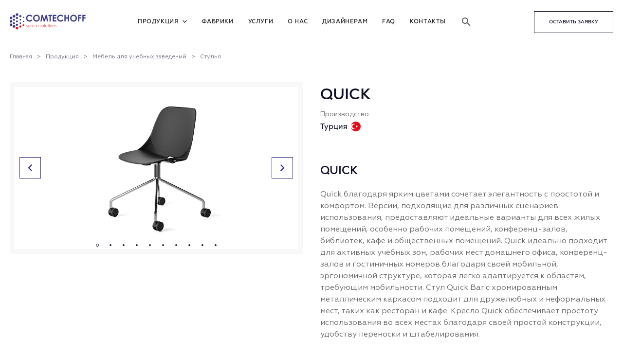

--- FILE ---
content_type: text/html; charset=UTF-8
request_url: https://comtechoff.com/produktsiya/stulya/quick.php
body_size: 4217
content:

<!DOCTYPE html>
<html lang="en">
    <head>
        <meta charset="UTF-8">
        <meta http-equiv="X-UA-Compatible" content="IE=edge">
        <meta name="viewport" content="width=device-width, initial-scale=1.0">
        <title>COMTECHOFF | space solutions</title>
        <link rel="icon" href="/img/fabicon.svg">
        <link rel="stylesheet" href="https://cdn.jsdelivr.net/npm/swiper/swiper-bundle.min.css"/>
        <link rel="stylesheet" type="text/css" href="/css/style.css">
    </head>
    <body>
        <div id="app" class="wrapper">
            <header id="header" class="header">
                <div class="container_">
                    <nav id="navbar" class="navbar">
                        <a href="/" class="logo" id="logo"><img src="/img/logo.png" alt="logo"></a>
                        <ul class="menu_list">
                            <li class="menu_link menu_link_pro">Продукция</li>
                            <li><a href="/map.php" class="menu_link">Фабрики</a></li>
                            <li><a href="/services.php" class="menu_link">Услуги</a></li>
                            <!-- <li class="menu_link menu_link_abo">О нас</li> -->
                            <li><a href="/about.php" class="menu_link">О нас</a></li>
                            <li><a href="/partner.php" class="menu_link">Дизайнерам</a></li>
                            <li><a href="/faq.php" class="menu_link">FAQ</a></li>
                            <li><a href="/contacts.php" class="menu_link">Контакты</a></li>
                            <li>
                                <button id="search_op" class="search search_desktop"></button>
                            </li>
                        </ul>
                        <button id="call" class="call">Оставить заявку</button>
                    </nav>
                    <nav class="nav">
                        <a href="#" class="logo"><img src="/img/logo.png" alt="logo"></a>
                        <div class="nav_right">
                            <button id="search_mob" class="search search_mobile"></button>
                            <div class="nav_burger">
                                <span class="nav_line nav_1_line"></span>
                                <span class="nav_line nav_2_line"></span>
                                <span class="nav_line nav_3_line"></span>
                            </div>
                        </div>
                        <div class="nav_fixed">
                            <ul class="nav_menu_list">
                                <li><a href="/produktsiya/elektro_reguliruyemyye_stoly.php" class="nav_menu_link">Продукция</a></li>
                                <li><a href="/map.php" class="nav_menu_link">Фабрики</a></li>
                                <li><a href="/services.php" class="nav_menu_link">Услуги</a></li>
                                <li><a href="/about.php" class="nav_menu_link">О нас</a></li>
                                <!-- <li><a href="/portfolio.php" class="nav_menu_link">Портфолио</a></li> -->
                                <!-- <li><a href="/news.php" class="nav_menu_link">Новости</a></li> -->
                                <li><a href="/partner.php" class="nav_menu_link">Дизайнерам</a></li>
                                <li><a href="/faq.php" class="nav_menu_link">FAQ</a></li>
                                <li><a href="/contacts.php" class="nav_menu_link">Контакты</a></li>
                            </ul>
                            <button class="call nav_button">Оставить заявку</button>
                        </div>
                    </nav>
                </div>
            </header>
            <main class="main">
                <div class="main_faq main_faq_contact">
                    <div class="container_">
                        <div class="inner_main">
                            <div class="inner_1_main">
                                <ul class="main_1_faq_list">
                                    <li><a href="/" class="main_1_faq_link">Главная</a></li>
                                    <li>></li>
                                    <li><p class="main_1_faq_link">Продукция</p></li>
                                    <li>></li>
                                    <li><p class="main_1_faq_link">Мебель для учебных заведений</p></li>
                                    <li>></li>
                                    <li><a href="/produktsiya/stulya.php" class="main_1_faq_link">Стулья</a></li>
                                </ul>
                                <div class="inner_1_main_content">
                                    <div class="inner_1_main_left">
                                        <div class="inner_1_main_left_slider">
                                            
                                            <div class="inner_1_main_lf_icon">
                                                <img src="/img/produktsiya/stulya/quick_01.jpg" alt="img">
                                            </div>
        
                                            <div class="inner_1_main_lf_icon">
                                                <img src="/img/produktsiya/stulya/quick_02.jpg" alt="img">
                                            </div>
        
                                            <div class="inner_1_main_lf_icon">
                                                <img src="/img/produktsiya/stulya/quick_03.jpg" alt="img">
                                            </div>
        
                                            <div class="inner_1_main_lf_icon">
                                                <img src="/img/produktsiya/stulya/quick_04.jpg" alt="img">
                                            </div>
        
                                            <div class="inner_1_main_lf_icon">
                                                <img src="/img/produktsiya/stulya/quick_05.jpg" alt="img">
                                            </div>
        
                                            <div class="inner_1_main_lf_icon">
                                                <img src="/img/produktsiya/stulya/quick_06.jpg" alt="img">
                                            </div>
        
                                            <div class="inner_1_main_lf_icon">
                                                <img src="/img/produktsiya/stulya/quick_07.jpg" alt="img">
                                            </div>
        
                                            <div class="inner_1_main_lf_icon">
                                                <img src="/img/produktsiya/stulya/quick_08.jpg" alt="img">
                                            </div>
        
                                            <div class="inner_1_main_lf_icon">
                                                <img src="/img/produktsiya/stulya/quick_09.jpg" alt="img">
                                            </div>
        
                                            <div class="inner_1_main_lf_icon">
                                                <img src="/img/produktsiya/stulya/quick_10.jpg" alt="img">
                                            </div>
        
                                        </div>
                                    </div>
                                    <div class="inner_1_main_right">
                                        <div class="inner_1_main_rt_top">
                                            <h1 class="inner_1_main_rt_title"> Quick </h1>
                                            <ul class="inner_1_main_rt_list">
                                                <li>
                                                    <p class="inner_1_main_rt_li_t">Производство:</p>
                                                    <p class="inner_1_main_rt_li_info"> Турция <img src="/img/countries/tur.png" alt=""></p>
                                                </li>
                                            </ul>
                                        </div>
                                        <div class="inner_2_main_lf3_info">
                                            <h2 class="inner_2_main_lf_title">QUICK</h2>
                                            <p class="inner_2_main_lf_text">Quick благодаря ярким цветами сочетает элегантность с простотой и комфортом. Версии, подходящие для различных сценариев использования, предоставляют идеальные варианты для всех жилых помещений, особенно рабочих помещений, конференц-залов, библиотек, кафе и общественных помещений. Quick идеально подходит для активных учебных зон, рабочих мест домашнего офиса, конференц-залов и гостиничных номеров благодаря своей мобильной, эргономичной структуре, которая легко адаптируется к областям, требующим мобильности. Стул Quick Bar с хромированным металлическим каркасом подходит для дружелюбных и неформальных мест, таких как ресторан и кафе. Кресло Quick обеспечивает простоту использования во всех местах благодаря своей простой конструкции, удобству переноски и штабелирования.</p>
                                        </div>
                                    </div>
                                </div>
                            </div>
                            
                            <div class="main_5_">
                                <div class="main_5_content">
                                    <h2 class="main_5_title">Появились вопросы?</h2>
                                    <div class="main_5_btn_div">
                                        <button id="main_5_btn" class="main_5_btn sendcall">Консультация</button>
                                        <span class="main_5_btn_s"><img src="/img/line.png" alt="line"></span>
                                    </div>
                                </div>
                            </div>
                        </div>
                    </div>
                </div>
            </main>


            <footer id="footer" class="footer">
                <div class="container_">
                    <div class="footer_content">
                        <div class="footer_top">
                            <div class="foot_menu_block">
                                <h3 class="foot_menu_title">Меню</h3>
                                <ul class="foot_menu_list">
                                    <li><a href="/" class="foot_menu_link">Главная</a></li>
                                    <li><a href="/services.php" class="foot_menu_link">Услуги</a></li>
                                    <li><a href="/produktsiya.php" class="foot_menu_link">Продукция</a></li>
                                </ul>
                                <ul class="foot_menu_list">
                                    <li><a href="/about.php" class="foot_menu_link">О нас</a></li>
                                    <li><a href="/portfolio.php" class="foot_menu_link">Портфолио</a></li>
                                    <li><a href="/partner.php" class="foot_menu_link">Партнерам</a></li>
                                    <!-- <li><a href="/news.php" class="foot_menu_link">Новости</a></li> -->
                                </ul>
                                <ul class="foot_menu_list">
                                    <!-- <li><a href="/partner.php" class="foot_menu_link">Партнерам</a></li> -->
                                    <li><a href="/faq.php" class="foot_menu_link">FAQ</a></li>
                                    <li><a href="/contacts.php" class="foot_menu_link">Контакты</a></li>
                                </ul>
                            </div>
                            <div class="foot_production">
                                <h3 class="foot_production_title">Продукция</h3>
                                <ul class="foot_production_list">
                                    <li><a href="/produktsiya/elektro_reguliruyemyye_stoly.php" class="foot_production_link">Офисные столы</a></li>
                                    <li><a href="/produktsiya/shkafy.php" class="foot_production_link">Шкафы</a></li>
                                    <li><a href="/produktsiya/akusticheskiye_kabiny.php" class="foot_production_link">Акустические решения</a></li>
                                </ul>
                                <ul class="foot_production_list">
                                    <li><a href="/produktsiya/divany.php" class="foot_production_link">Мебель мягкая</a></li>
                                    <li><a href="/produktsiya/mebel_dlya_rukovoditelei.php" class="foot_production_link">Мебель для руководителей</a></li>
                                    <li><a href="/produktsiya/mebel_dlya_priemnoi.php" class="foot_production_link">Мебель для приемных</a></li>
                                </ul>
                            </div>
                            <div class="foot_contact">
                                <h3 class="foot_contact_title">Контакты</h3>
                                <ul class="foot_contact_list foot_contact_1_list">
                                    <li>Казахстан</li>
                                    <li><a href="tel:+77076916411" class="foot_contact_link">8 707 691 64 11</a> / <a href="tel:+77076900719" class="foot_contact_link">8 707 690 07 19</a></li>
                                    <li><a href="mailto:info@comtech.kz" class="foot_contact_link">info@comtech.kz</a></li>
                                </ul>
                                <ul class="foot_contact_list foot_contact_2_list">
                                    <li>Узбекистан</li>
                                    <li><a href="tel:+998909964116" class="foot_contact_link">+ 998 90 996 41 16</a></li>
                                    <li><a href="mailto:z.nazh@comtechoff.com" class="foot_contact_link">z.nazh@comtechoff.com</a></li>
                                </ul>
                            </div>
                        </div>
                        <div class="footer_line"></div>
                        <div class="footer_bottom">
                            <p class="footer_bottom_text">© «OOO Comtechoff» 2022</p>
                            <a href="https://bestsolutions.kz/" class="footer_bottom_link">Создание сайта bestsolutions.kz</a>
                        </div>
                    </div>
                </div>
            </footer>
            <div id="modal_menu" class="modal_menu">
                <div id="modal_menu_content" class="modal_menu_content">
                    <div class="modal_menu_left">
                        <div class="modal_menu_left_links">
                            <h3 class="modal_menu_left_title">Категории</h3>
                            <ul class="modal_menu_left_list">
                                <li class="modal_menu_link active">Офисные столы</li>
                                <li class="modal_menu_link">Шкафы</li>
                                <li class="modal_menu_link">Акустические решения</li>
                                <li class="modal_menu_link">Стулья</li>
                                <li class="modal_menu_link">Мягкая мебель</li>
                                <li class="modal_menu_link single" data-id='mebel_dlya_rukovoditelei' >Мебель для руководителей</li>
                                <li class="modal_menu_link single" data-id='mebel_dlya_priemnoi'>Мебель для приемной</li>
                                <li class="modal_menu_link">Мебель для учебных заведений</li>
                            </ul>
                        </div>
                        <div class="modal_menu_left_line"></div>
                    </div>
                    <div class="modal_menu_right">
                        <div class="modal_menu_link_content show_block">
                            <a href="/produktsiya/elektro_reguliruyemyye_stoly.php" class="modal_menu_right_block">
                                <img src="/img/produktsiya/elektro_reguliruyemyye_stoly/active_01.jpg" alt="">
                                <p>Электро-регулируемые столы</p>
                            </a>
                            <a href="/produktsiya/rabochiye_stoly.php" class="modal_menu_right_block">
                                <img src="/img/produktsiya/rabochiye_stoly/air_01.jpg" alt="">
                                <p>Рабочие столы</p>
                            </a>
                            <a href="/produktsiya/stoly_dlya_soveshchaniy.php" class="modal_menu_right_block">
                                <img src="/img/produktsiya/stoly_dlya_soveshchaniy/air_01.jpg" alt="">
                                <p>Столы для совещаний</p>
                            </a>
                            <a href="/produktsiya/barnyye_stoly.php" class="modal_menu_right_block">
                                <img src="/img/produktsiya/barnyye_stoly/jazz_01.jpg" alt="">
                                <p>Барные столы</p>
                            </a>
                            <a href="/produktsiya/zhurnalnyye_stoliki.php" class="modal_menu_right_block">
                                <img src="/img/produktsiya/zhurnalnyye_stoliki/nova_01.jpg" alt="">
                                <p>Журнальные столики</p>
                            </a>
                        </div>
                        <div class="modal_menu_link_content">
                            <a href="/produktsiya/tumbochki.php" class="modal_menu_right_block">
                                <img src="/img/produktsiya/tumbochki/nova_02.jpg" alt="">
                                <p>Тумбочки</p>
                            </a>
                            <a href="/produktsiya/shkafy.php" class="modal_menu_right_block">
                                <img src="/img/produktsiya/shkafy/jest_01.png" alt="">
                                <p>Шкафы</p>
                            </a>
                            <a href="/produktsiya/lokery.php" class="modal_menu_right_block">
                                <img src="/img/produktsiya/lokery/choice_01.jpg" alt="">
                                <p>Локеры</p>
                            </a>
                        </div>
                        <div class="modal_menu_link_content">
                            <a href="/produktsiya/akusticheskiye_kabiny.php" class="modal_menu_right_block">
                                <img src="/img/produktsiya/akusticheskiye_kabiny/silent_room_s_01.jpg" alt="">
                                <p>Акустические кабины</p>
                            </a>
                            <a href="/produktsiya/akusticheskiye_peregorodki.php" class="modal_menu_right_block">
                                <img src="/img/produktsiya/akusticheskiye_peregorodki/acoustic_artwork_partitions_01.jpg" alt="">
                                <p>Акустические перегородки</p>
                            </a>
                            <a href="/produktsiya/akusticheskiye_paneli.php" class="modal_menu_right_block">
                                <img src="/img/produktsiya/akusticheskiye_paneli/acoustic_artwork_cloud_01.jpg" alt="">
                                <p>Акустические панели</p>
                            </a>
                            <a href="/produktsiya/akusticheskaya_mebel_i_osveshcheniye.php" class="modal_menu_right_block">
                                <img src="/img/produktsiya/akusticheskaya_mebel_i_osveshcheniye/arcipelago_wood_01.jpg" alt="">
                                <p>Акустическая мебель и освещение</p>
                            </a>
                        </div>
                        <div class="modal_menu_link_content">
                            <a href="/produktsiya/rabochiye_kresla.php" class="modal_menu_right_block">
                                <img src="/img/produktsiya/rabochiye_kresla/diva_01.jpg" alt="">
                                <p>Рабочие кресла</p>
                            </a>
                            <a href="/produktsiya/kresla_rukovoditelya.php" class="modal_menu_right_block">
                                <img src="/img/produktsiya/kresla_rukovoditelya/aura_01.jpg" alt="">
                                <p>Кресла руководителя</p>
                            </a>
                            <a href="/produktsiya/konferents_stulya.php" class="modal_menu_right_block">
                                <img src="/img/produktsiya/konferents_stulya/eva_01.jpg" alt="">
                                <p>Конференц стулья</p>
                            </a>
                            <a href="/produktsiya/stulya_dlya_stolovykh.php" class="modal_menu_right_block">
                                <img src="/img/produktsiya/stulya_dlya_stolovykh/babila_01.jpg" alt="">
                                <p>Стулья для столовых</p>
                            </a>
                            <a href="/produktsiya/barnyye_stulya.php" class="modal_menu_right_block">
                                <img src="/img/produktsiya/barnyye_stulya/arki_stool_01.jpg" alt="">
                                <p>Барные стулья</p>
                            </a>
                        </div>
                        <div class="modal_menu_link_content">
                            <a href="/produktsiya/divany.php" class="modal_menu_right_block">
                                <img src="/img/produktsiya/divany/arcipelago_01.jpg" alt="">
                                <p>Диваны</p>
                            </a>
                            <a href="/produktsiya/kresla.php" class="modal_menu_right_block">
                                <img src="/img/produktsiya/kresla/daisy_lounge_01.jpg" alt="">
                                <p>Кресла</p>
                            </a>
                            <a href="/produktsiya/modulnaya_sistema.php" class="modal_menu_right_block">
                                <img src="/img/produktsiya/modulnaya_sistema/jazz_chill_out_01.jpg" alt="">
                                <p>Модульная система</p>
                            </a>
                            <a href="/produktsiya/pufy.php" class="modal_menu_right_block">
                                <img src="/img/produktsiya/pufy/giro_01.jpg" alt="">
                                <p>Пуфы</p>
                            </a>
                        </div>
                        <div class="modal_menu_link_content">
                        </div>
                        
                        <div class="modal_menu_link_content">
                        </div>
                        
                        <div class="modal_menu_link_content">
                            <a href="/produktsiya/stoly.php" class="modal_menu_right_block">
                                <img src="/img/produktsiya/stoly/exen_01.jpg" alt="">
                                <p>Столы</p>
                            </a>
                            <a href="/produktsiya/stulya.php" class="modal_menu_right_block">
                                <img src="/img/produktsiya/stulya/yoga_01.jpg" alt="">
                                <p>Стулья</p>
                            </a>
                            <a href="/produktsiya/shkafy_dlya_uchebnyh_zavedenii.php" class="modal_menu_right_block">
                                <img src="/img/produktsiya/shkafy_dlya_uchebnyh_zavedenii/holm_01.jpg" alt="">
                                <p>Шкафы</p>
                            </a>
                        </div>
                    </div>
                </div>
            </div>
            <div class="request_modal">
                <div class="request_content">
                    <button id="request_modal_close" class="request_modal_close"><img src="/img/window-close.svg" alt="x"></button>
                    <h3 class="request_title">Появились вопросы?</h3>
                    <p class="request_text">Оставьте телефон и мы перезвоним вам.</p>
                    <form action="mailer.php" method="POST" class="request_form">
                        <div class="request_form_div">
                            <label for="request_name_input" id="request_name_lb" class="request_form_lb request_name_lb" name="name">Ваше имя</label>
                            <input type="text" id="request_name_input" class="request_form_input request_name_input" name="name" placeholder="Введите имя" autocomplete="off" required>
                        </div>
                        <div class="request_form_div">
                            <label for="request_tel_input" id="request_tel_lb" class="request_form_lb request_tel_lb" name="tel">Вашь телефон</label>
                            <input type="text" id="request_tel_input" class="request_form_input request_tel_input" name="tel" placeholder="+" autocomplete="off" required>
                        </div>
                        <div class="request_form_btn">
                            <button id="request_form_button" class="request_form_button">Отправить</button>
                        </div>
                    </form>
                </div>
            </div>
            <div class="about_modal">
                <ul class="about_list">
                    <li><a href="/about.php" class="about_list_link">О компании</a></li>
                    <li><a href="/portfolio.php" class="about_list_link">Портфолио</a></li>
                </ul>
            </div>
            <div class="search_modal">
                <div class="search_content">
                    <form class="search_form" action="/search.php">
                        <div class="search_div">
                            <input type="text" class="search_input" id="search_input" name="keyword" placeholder="Поиск по каталогу" autocomplete="off" required>
                            <button class="search_btn" id="search_btn"><img src="/img/search.svg" alt="img"></button>
                        </div>
                        <!-- <div class="links_search none">
                            <a href="/produktsiya.php" class="link-search">ПРОДУКЦИЯ</a>
                            <a href="/map.php" class="link-search">ФАБРИКИ</a>
                        </div> -->
                    </form>
                </div>
            </div>
        </div>
            
        <script src="/js/jquery.js"></script>
        <script src="https://unpkg.com/imask"></script>
        <script src="https://cdn.jsdelivr.net/npm/swiper/swiper-bundle.min.js"></script>
        <script src="/js/slick.min.js"></script>
        <script src="/js/contac.js"></script>
        <script src="/js/faq.js"></script>
        <script src="/js/maps.js"></script>
        <script src="/js/narbut.js"></script>
        <script src="/js/news.js"></script>
        <script src="/js/product.js"></script>
        <script src="/js/request.js"></script>
        <script src="/js/scroll.js"></script>
        <script src="/js/slide.js"></script>
        <script src="/js/text.js"></script>
        <script src="/js/script.js"></script>
        <script src="/js/country.js"></script>
        <script>
            let linksS = document.querySelectorAll('.modal_menu_link.single');
            console.log(linksS);
            for (let i=0; i < linksS.length; i++) {
                console.log(linksS);
                linksS[i].onclick = function () {
                    window.location.href='/produktsiya/'+linksS[i].dataset.id+'.php'
                }
            }
        </script>
    </body>
</html>    

--- FILE ---
content_type: text/css
request_url: https://comtechoff.com/css/style.css
body_size: 11678
content:
@import url("https://fonts.googleapis.com/css2?family=Roboto:ital,wght@0,100;0,300;0,400;0,500;0,700;0,900;1,100;1,300;1,400;1,500;1,700;1,900&display=swap");

html,
body,
div,
span,
applet,
object,
iframe,
h1,
h2,
h3,
h4,
h5,
h6,
p,
blockquote,
pre,
a,
abbr,
acronym,
address,
big,
cite,
code,
del,
dfn,
em,
img,
ins,
kbd,
q,
s,
samp,
small,
strike,
strong,
sub,
sup,
tt,
var,
b,
u,
i,
center,
dl,
dt,
dd,
ol,
ul,
li,
fieldset,
form,
label,
legend,
table,
caption,
tbody,
tfoot,
thead,
tr,
th,
td,
article,
aside,
canvas,
details,
embed,
figure,
figcaption,
footer,
header,
hgroup,
menu,
nav,
output,
ruby,
section,
summary,
time,
mark,
audio,
video {
  margin: 0;
  padding: 0;
  border: 0;
  font-size: 100%;
  font: inherit;
  vertical-align: baseline;
}

article,
aside,
details,
figcaption,
figure,
footer,
header,
hgroup,
menu,
nav,
section {
  display: block;
}

*,
*::after,
*::before {
  margin: 0;
  padding: 0;
  -webkit-box-sizing: border-box;
  box-sizing: border-box;
}

body {
  line-height: 1;
  font-size: 16px;
  color: #000;
  background: #FFFFFF;
}

ol,
ul {
  list-style: none;
}

blockquote,
q {
  quotes: none;
}

blockquote:before,
blockquote:after,
q:before,
q:after {
  content: "";
  content: none;
}

table {
  border-collapse: collapse;
  border-spacing: 0;
}

a {
  text-decoration: none;
}

button {
  cursor: pointer;
  border: none;
}

@font-face {
  font-family: "NexaLight";
  src: url("../fonts/Nexa-Trial-Regular.ttf") format("truetype");
  font-style: normal;
  font-weight: 400;
}

@font-face {
  font-family: "NexaBold";
  src: url("../fonts/Nexa-Trial-Bold.ttf") format("truetype");
  font-style: normal;
  font-weight: 700;
}

@font-face {
  font-family: "GeometriaLight";
  src: url("../fonts/Geometria.ttf") format("truetype");
  font-style: normal;
  font-weight: 400;
}

@font-face {
  font-family: "GeometriaMedium";
  src: url("../fonts/geometria_medium.otf") format("truetype");
  font-style: normal;
  font-weight: 500;
}

@font-face {
  font-family: "GeometriaBold";
  src: url("../fonts/geometria_bold.otf") format("truetype");
  font-style: normal;
  font-weight: 700;
}

@font-face {
  font-family: "GeometriaExtra";
  src: url("../fonts/geometria_extrabold.otf") format("truetype");
  font-style: normal;
  font-weight: 800;
}

@media only screen and (max-width: 992px) {
  body.lock {
    overflow: hidden;
  }
}

.container_ {
  max-width: 1400px;
  padding: 0px 20px;
  margin: 0 auto;
}

.wrapper {
  position: relative;
  display: -webkit-box;
  display: -ms-flexbox;
  display: flex;
  -webkit-box-orient: vertical;
  -webkit-box-direction: normal;
  -ms-flex-direction: column;
  flex-direction: column;
  min-height: 100vh;
  background: #FFFFFF;
}

.header {
  position: fixed;
  left: 0;
  top: 0;
  z-index: 30;
  width: 100%;
  -webkit-transition: all 0.4s ease 0s;
  -o-transition: all 0.4s ease 0s;
  transition: all 0.4s ease 0s;
}

.header.fixed {
  background: #FFFFFF;
}

.header.fixed .navbar {
  border-color: transparent;
}

.header.fixMe {
  background: #FFFFFF;
}

.header.fixMe .navbar {
  border-color: transparent;
}

@media only screen and (max-width: 992px) {
  .header {
    border-bottom: 1px solid #D1D1D1;
  }
}

.navbar {
  position: relative;
  display: -webkit-box;
  display: -ms-flexbox;
  display: flex;
  -webkit-box-pack: justify;
  -ms-flex-pack: justify;
  justify-content: space-between;
  -webkit-box-align: center;
  -ms-flex-align: center;
  align-items: center;
  border-bottom: 1px solid rgba(0, 0, 0, 0.15);
  -webkit-transition: all 0.3s ease 0s;
  -o-transition: all 0.3s ease 0s;
  transition: all 0.3s ease 0s;
}

@media only screen and (max-width: 992px) {
  .navbar {
    display: none;
  }
}

.logo {
  display: block;
  -webkit-box-flex: 0;
  -ms-flex: 0 0 156px;
  flex: 0 0 156px;
  overflow: hidden;
}

.logo img {
  width: 100%;
}

.menu_list {
  position: relative;
  display: -webkit-box;
  display: -ms-flexbox;
  display: flex;
  -webkit-box-align: center;
  -ms-flex-align: center;
  align-items: center;
}

.menu_list li {
  margin: 0px 30px 0px 0px;
  text-align: center;
}

.menu_list li:last-child {
  margin: 0px 0px 0px 0px;
}

.menu_link {
  position: relative;
  display: block;
  font-family: "GeometriaMedium";
  font-weight: 500;
  font-size: 12px;
  line-height: 15px;
  letter-spacing: 0.05em;
  text-transform: uppercase;
  color: #212121;
  cursor: pointer;
  padding: 37.5px 0px;
}

.menu_link::after {
  position: absolute;
  content: "";
  left: 0;
  bottom: 0;
  width: 100%;
  height: 3px;
  background: #383789;
  -webkit-transform: scaleX(0);
  -ms-transform: scaleX(0);
  transform: scaleX(0);
  -webkit-transition: all 0.3s ease 0s;
  -o-transition: all 0.3s ease 0s;
  transition: all 0.3s ease 0s;
}

.menu_link:hover::after {
  -webkit-transform: scaleX(1);
  -ms-transform: scaleX(1);
  transform: scaleX(1);
}

.menu_link.active::after {
  -webkit-transform: scaleX(1);
  -ms-transform: scaleX(1);
  transform: scaleX(1);
}

.menu_link_pro {
  background: url("../img/chevron-down.png") right no-repeat;
  padding: 37.5px 17px 37.5px 0px;
}

.menu_link_abo {
  background: url("../img/chevron-down.png") right no-repeat;
  padding: 37.5px 17px 37.5px 0px;
}

.about_modal {
  position: fixed;
  left: 0;
  top: 0;
  width: 100%;
  height: 100%;
  -webkit-transform-origin: 100% 0%;
  -ms-transform-origin: 100% 0%;
  transform-origin: 100% 0%;
  -webkit-transform: scaleY(0);
  -ms-transform: scaleY(0);
  transform: scaleY(0);
  opacity: 0;
  -webkit-transition: all 0.5s ease 0s;
  -o-transition: all 0.5s ease 0s;
  transition: all 0.5s ease 0s;
  z-index: 35;
}

.about_modal.view {
  -webkit-transform: scaleY(1);
  -ms-transform: scaleY(1);
  transform: scaleY(1);
  opacity: 1;
}

.about_list {
  position: absolute;
  display: block;
  top: 91px;
  left: 45%;
  width: 220px;
  background: #FFFFFF;
  border: 1px solid rgba(0, 0, 0, 0.15);
  padding: 20px;
}

.about_list_link {
  display: block;
  font-family: "GeometriaLight";
  font-weight: 400;
  font-size: 16px;
  line-height: 20px;
  color: #666666;
  padding: 12px 16px;
  text-align: left;
}

.about_list_link:hover {
  color: #212121;
  background: #DBDBE8;
}

.search {
  position: relative;
  display: block;
  height: 24px;
  width: 24px;
  margin: 0px 20px 0px 0px;
  background: url("../img/search.svg") center no-repeat;
  -webkit-transition: all 0.3s ease 0s;
  -o-transition: all 0.3s ease 0s;
  transition: all 0.3s ease 0s;
}

.search.active {
  background: url("../img/window-close.svg") center no-repeat;
}

.search.search_mobile {
  background: url("../img/search.svg") center no-repeat;
  background-size: cover;
  width: 30px;
  height: 30px;
}

.search.search_mobile.active {
  background: url("../img/window-close.svg") center no-repeat;
  background-size: cover;
}

.call {
  display: block;
  background-color: transparent;
  font-family: "GeometriaMedium";
  font-weight: 500;
  font-size: 10px;
  line-height: 13px;
  text-transform: uppercase;
  color: #0F0F29;
  border: 1px solid #0F0F29;
  padding: 15px 30px;
  -webkit-transition: all 0.2s ease 0s;
  -o-transition: all 0.2s ease 0s;
  transition: all 0.2s ease 0s;
}

.call:hover {
  background: #383789;
  color: #FFFFFF;
  border-color: transparent;
}

.call.nav_button {
  display: block;
  width: 100%;
  padding: 18px;
  text-align: center;
  font-family: "GeometriaMedium";
  font-style: normal;
  font-weight: 500;
  font-size: 12px;
  line-height: 15px;
  text-align: center;
  text-transform: uppercase;
  color: #383789;
  border: 1px solid #383789;
  background: transparent;
}

.nav {
  display: none;
}

@media only screen and (max-width: 992px) {
  .nav {
    display: block;
    position: relative;
    display: -webkit-box;
    display: -ms-flexbox;
    display: flex;
    -webkit-box-pack: justify;
    -ms-flex-pack: justify;
    justify-content: space-between;
    -webkit-box-align: center;
    -ms-flex-align: center;
    align-items: center;
    padding: 20px 0px;
  }
}

.nav_right {
  display: -webkit-box;
  display: -ms-flexbox;
  display: flex;
  -webkit-box-align: center;
  -ms-flex-align: center;
  align-items: center;
  -webkit-box-pack: end;
  -ms-flex-pack: end;
  justify-content: flex-end;
}

.nav_burger {
  display: -webkit-box;
  display: -ms-flexbox;
  display: flex;
  -webkit-box-orient: vertical;
  -webkit-box-direction: normal;
  -ms-flex-direction: column;
  flex-direction: column;
  -webkit-box-pack: justify;
  -ms-flex-pack: justify;
  justify-content: space-between;
  width: 40px;
  height: 45px;
  padding: 10px 5px;
}

.nav_burger.active .nav_1_line {
  -webkit-transform: rotate(45deg);
  -ms-transform: rotate(45deg);
  transform: rotate(45deg);
}

.nav_burger.active .nav_2_line {
  opacity: 0;
}

.nav_burger.active .nav_3_line {
  -webkit-transform: rotate(-45deg);
  -ms-transform: rotate(-45deg);
  transform: rotate(-45deg);
}

.nav_line {
  background: #383789;
  display: block;
  width: 100%;
  height: 4px;
  -webkit-transition: all 0.4s ease 0s;
  -o-transition: all 0.4s ease 0s;
  transition: all 0.4s ease 0s;
}

.nav_1_line {
  -webkit-transform-origin: 0% 0%;
  -ms-transform-origin: 0% 0%;
  transform-origin: 0% 0%;
}

.nav_2_line {
  -webkit-transition: all 0.2s ease 0s;
  -o-transition: all 0.2s ease 0s;
  transition: all 0.2s ease 0s;
}

.nav_3_line {
  -webkit-transform-origin: 0% 100%;
  -ms-transform-origin: 0% 100%;
  transform-origin: 0% 100%;
}

.nav_fixed {
  position: fixed;
  left: 0;
  top: 85px;
  width: 100%;
  height: 100%;
  padding: 30px 20px;
  background: #F8F8F8;
  opacity: 0;
  -webkit-transform: scaleX(0);
  -ms-transform: scaleX(0);
  transform: scaleX(0);
  -webkit-transition: all 0.6s ease 0s;
  -o-transition: all 0.6s ease 0s;
  transition: all 0.6s ease 0s;
  overflow-y: auto;
}

.nav_fixed.show {
  opacity: 1;
  -webkit-transform: scaleX(1);
  -ms-transform: scaleX(1);
  transform: scaleX(1);
}

.nav_menu_list {
  margin: 0px 0px 40px 0px;
}

.nav_menu_list li {
  font-family: "GeometriaMedium";
  font-style: normal;
  font-weight: 500;
  font-size: 16px;
  line-height: 20px;
  letter-spacing: 0.05em;
  text-transform: uppercase;
  color: #212121;
  margin: 0px 0px 30px 0px;
  text-align: center;
}

.nav_menu_list li:last-child {
  margin: 0;
}

.nav_menu_link {
  font-family: "GeometriaMedium";
  font-style: normal;
  font-weight: 500;
  font-size: 16px;
  line-height: 20px;
  letter-spacing: 0.05em;
  text-transform: uppercase;
  color: #212121;
}

.modal_menu {
  position: fixed;
  left: 0;
  top: 0;
  width: 100%;
  height: 100%;
  -webkit-transform-origin: 100% 0%;
  -ms-transform-origin: 100% 0%;
  transform-origin: 100% 0%;
  -webkit-transform: scaleY(0);
  -ms-transform: scaleY(0);
  transform: scaleY(0);
  opacity: 0;
  -webkit-transition: all 0.6s ease 0s;
  -o-transition: all 0.6s ease 0s;
  transition: all 0.6s ease 0s;
  z-index: 35;
}

.modal_menu.active {
  opacity: 1;
  -webkit-transform: scaleY(1);
  -ms-transform: scaleY(1);
  transform: scaleY(1);
}

.modal_menu_content {
  position: absolute;
  top: 91px;
  left: 50%;
  -webkit-transform: translate(-50%, 0);
  -ms-transform: translate(-50%, 0);
  transform: translate(-50%, 0);
  width: 974px;
  background: #FFFFFF;
  border: 1px solid rgba(0, 0, 0, 0.15);
  padding: 40px 40px 44px 40px;
  display: -webkit-box;
  display: -ms-flexbox;
  display: flex;
  -webkit-box-pack: justify;
  -ms-flex-pack: justify;
  justify-content: space-between;
  z-index: 40;
}

.modal_menu_left {
  display: -webkit-box;
  display: -ms-flexbox;
  display: flex;
  margin: 0px 20px 0px 0px;
}

.modal_menu_left_title {
  font-family: "NexaLight";
  font-weight: 400;
  font-size: 24px;
  line-height: 28px;
  color: #212121;
  margin: 0px 0px 37px 0px;
}

.modal_menu_link {
  padding: 12px 20px;
  font-family: "GeometriaLight";
  font-weight: 400;
  font-size: 16px;
  line-height: 20px;
  color: #6D6D7E;
  margin: 0px 0px 14px 0px;
  cursor: pointer;
}

.modal_menu_link:hover {
  background: #DBDBE8;
  color: #212121;
}

.modal_menu_link.active {
  background: #DBDBE8;
  color: #212121;
}

.modal_menu_left_line {
  height: 100%;
  width: 1px;
  background-color: rgba(0, 0, 0, 0.15);
}

.modal_menu_right {
  -webkit-box-flex: 0;
  -ms-flex: 0 0 595px;
  flex: 0 0 595px;
}

.modal_menu_link_content {
  display: none;
}

.modal_menu_link_content.show_block {
  width: 100%;
  display: -webkit-box;
  display: -ms-flexbox;
  display: flex;
  -webkit-box-pack: justify;
  -ms-flex-pack: justify;
  justify-content: space-between;
  flex-wrap: wrap;
  -ms-flex-wrap: wrap;
  font-family: "GeometriaLight";
  font-weight: 400;
  font-size: 16px;
  line-height: 19px;
  color: #666666;
}

.modal_menu_right_block {
  display: -webkit-box;
  display: -ms-flexbox;
  display: flex;
  -webkit-box-align: center;
  -ms-flex-align: center;
  align-items: center;
  -webkit-box-flex: 0;
  -ms-flex: 0 1 47%;
  flex: 0 1 47%;
  height: 180px;
  background-color: #fff;
  margin: 0px 0px 26px 0px;
  padding: 10px 20px;
  font-family: "NexaLight";
  font-style: normal;
  font-weight: 400;
  font-size: 16px;
  line-height: 24px;
  color: #212121;
  position: relative;
  -webkit-justify-content: center;
  justify-content: center;
}

.modal_menu_right_block:nth-last-child(-n+2) {
  margin: 0px 0px 0px 0px;
}

.modal_menu_right_block img {
  max-width: 100%;
  max-height: 100%;
}

.modal_menu_right_block p {
  position: absolute;
  bottom: 0;
  left: 20px;
}

.desk_1_ {
  background: url("../img/051.png") center no-repeat;
  background-size: contain;
  background-color: #F8F8F8;
}

.desk_2_ {
  background: url("../img/052.png") center no-repeat;
  background-size: contain;
  background-color: #F8F8F8;
}

.desk_3_ {
  background: url("../img/053.png") center no-repeat;
  background-size: contain;
  background-color: #F8F8F8;
}

.desk_4_ {
  background: url("../img/054.png") center no-repeat;
  background-size: contain;
  background-color: #F8F8F8;
}

.cupboard_1_ {
  background: url("../img/21.png") center no-repeat;
  background-size: contain;
  background-color: #F8F8F8;
}

.cupboard_2_ {
  background: url("../img/19.png") center no-repeat;
  background-size: contain;
  background-color: #F8F8F8;
}

.cupboard_3_ {
  background: url("../img/18.png") center no-repeat;
  background-size: contain;
  background-color: #F8F8F8;
}

.cupboard_4_ {
  background: url("../img/20.png") center no-repeat;
  background-size: contain;
  background-color: #F8F8F8;
}

.akustic_1_ {
  background: url("../img/059.png") center no-repeat;
  background-size: contain;
  background-color: #F8F8F8;
}

.akustic_2_ {
  background: url("../img/060.png") center no-repeat;
  background-size: contain;
  background-color: #F8F8F8;
}

.akustic_3_ {
  background: url("../img/061.png") center no-repeat;
  background-size: contain;
  background-color: #F8F8F8;
}

.akustic_4_ {
  background: url("../img/062.png") center no-repeat;
  background-size: contain;
  background-color: #F8F8F8;
}

.soft_1_ {
  background: url("../img/063.png") center no-repeat;
  background-size: contain;
  background-color: #F8F8F8;
}

.soft_2_ {
  background: url("../img/064.png") center no-repeat;
  background-size: contain;
  background-color: #F8F8F8;
}

.soft_3_ {
  background: url("../img/065.png") center no-repeat;
  background-size: contain;
  background-color: #F8F8F8;
}

.soft_4_ {
  background: url("../img/066.png") center no-repeat;
  background-size: contain;
  background-color: #F8F8F8;
}

.director_1_ {
  background: url("../img/067.png") center no-repeat;
  background-size: contain;
  background-color: #F8F8F8;
}

.director_2_ {
  background: url("../img/068.png") center no-repeat;
  background-size: contain;
  background-color: #F8F8F8;
}

.director_3_ {
  background: url("../img/055.png") center no-repeat;
  background-size: contain;
  background-color: #F8F8F8;
}

.director_4_ {
  background: url("../img/056.png") center no-repeat;
  background-size: contain;
  background-color: #F8F8F8;
}

.customer_1_ {
  background: url("../img/057.png") center no-repeat;
  background-size: contain;
  background-color: #F8F8F8;
}

.customer_2_ {
  background: url("../img/058.png") center no-repeat;
  background-size: contain;
  background-color: #F8F8F8;
}

.customer_3_ {
  background: url("../img/059.png") center no-repeat;
  background-size: contain;
  background-color: #F8F8F8;
}

.customer_4_ {
  background: url("../img/060.png") center no-repeat;
  background-size: contain;
  background-color: #F8F8F8;
}

.search_modal {
  display: none;
  position: fixed;
  left: 0;
  top: 0;
  width: 100%;
  height: 100%;
  z-index: 55;
}

.search_modal.active {
  display: block;
}

.search_content {
  position: absolute;
  left: 50%;
  top: 91px;
  -webkit-transform: translate(-50%, 0);
  -ms-transform: translate(-50%, 0);
  transform: translate(-50%, 0);
  width: 660px;
  background: #F8F8F8;
  border: 1px solid rgba(0, 0, 0, 0.15);
  padding: 30px 40px;
  z-index: 60;
}

@media only screen and (max-width: 992px) {
  .search_content {
    width: 70%;
    top: 85px;
  }
}

@media only screen and (max-width: 768px) {
  .search_content {
    width: 80%;
  }
}

@media only screen and (max-width: 600px) {
  .search_content {
    width: 90%;
    padding: 30px 20px;
  }
}

.search_div {
  position: relative;
  margin: 0px 0px 10px 0px;
}

.search_input {
  display: block;
  width: 100%;
  background: #FFFFFF;
  border: 1px solid #DBDBE8;
  font-family: "GeometriaLight";
  font-weight: 400;
  font-size: 16px;
  line-height: 20px;
  outline: none;
  padding: 18px 40px 18px 30px;
  color: #212121;
}

.search_input::-webkit-input-placeholder {
  color: #6D6D7E;
}

.search_input::-moz-placeholder {
  color: #6D6D7E;
}

.search_input:-ms-input-placeholder {
  color: #6D6D7E;
}

.search_input::-ms-input-placeholder {
  color: #6D6D7E;
}

.search_input::placeholder {
  color: #6D6D7E;
}

@media only screen and (max-width: 600px) {
  .search_input {
    padding: 15px 40px 15px 20px;
  }
}

.search_btn {
  position: absolute;
  right: 16px;
  top: 50%;
  -webkit-transform: translate(0, -50%);
  -ms-transform: translate(0, -50%);
  transform: translate(0, -50%);
  text-align: center;
  width: 24px;
  height: 24px;
  overflow: hidden;
  background-color: transparent;
}

.search_btn img {
  display: block;
  width: 100%;
  height: 100%;
}

.links_search {
  background-color: #FFFFFF;
}

.links_search.none {
  display: none;
}

.link-search {
  display: block;
  padding: 12px 30px;
  font-family: "GeometriaLight";
  font-weight: 400;
  font-size: 16px;
  line-height: 20px;
  color: #212121;
  text-transform: uppercase;
  border: none;
  cursor: pointer;
}

.link-search.hide {
  display: none;
}

.link-search:hover {
  background: #383789;
  color: #fff;
}

.link-search.shine {
  background: #383789;
  color: #fff;
}

.request_modal {
  position: fixed;
  display: none;
  left: 0;
  top: 0;
  width: 100%;
  height: 100%;
  z-index: 55;
  background-color: rgba(0, 0, 0, 0.25);
}

.request_content {
  position: absolute;
  left: 50%;
  top: 50%;
  -webkit-transform: translate(-50%, -50%);
  -ms-transform: translate(-50%, -50%);
  transform: translate(-50%, -50%);
  background: #FFFFFF;
  width: 420px;
  padding: 40px;
  z-index: 60;
}

@media only screen and (max-width: 600px) {
  .request_content {
    width: 90%;
    padding: 40px 20px;
  }
}

.request_modal_close {
  position: absolute;
  top: 20px;
  right: 20px;
  height: 24px;
  width: 24px;
  background-color: transparent;
  opacity: 1;
}

.request_modal_close img {
  height: 100%;
  width: 100%;
}

.request_modal_close:hover {
  opacity: 0.6;
}

.request_title {
  font-family: "NexaBold";
  font-weight: 700;
  font-size: 24px;
  line-height: 36px;
  text-transform: uppercase;
  color: #000000;
  margin: 0px 0px 5px 0px;
}

@media only screen and (max-width: 600px) {
  .request_title {
    font-size: 20px;
    line-height: 28px;
  }
}

.request_text {
  font-family: "GeometriaLight";
  font-weight: 400;
  font-size: 16px;
  line-height: 20px;
  color: #999999;
  margin: 0px 0px 20px 0px;
}

.request_form_div {
  position: relative;
  margin: 0px 0px 16px 0px;
}

.request_form_div:last-of-type {
  margin: 0px 0px 20px 0px;
}

.request_form_lb {
  display: block;
  width: 100%;
  font-family: "GeometriaLight";
  font-weight: 400;
  font-size: 12px;
  line-height: 14px;
  color: rgba(0, 0, 0, 0.8);
  margin: 0px 0px 6px 0px;
}

.request_form_input {
  display: block;
  width: 100%;
  background: #F8F8F8;
  border: 1px solid rgba(0, 0, 0, 0.15);
  font-family: "GeometriaLight";
  font-weight: 400;
  font-size: 14px;
  line-height: 18px;
  color: #000000;
  padding: 15px 24px;
  outline: none;
}

.request_form_input::-webkit-input-placeholder {
  color: #999999;
}

.request_form_input::-moz-placeholder {
  color: #999999;
}

.request_form_input:-ms-input-placeholder {
  color: #999999;
}

.request_form_input::-ms-input-placeholder {
  color: #999999;
}

.request_form_input::placeholder {
  color: #999999;
}

.request_form_button {
  display: block;
  width: 100%;
  background: #383789;
  font-family: "GeometriaMedium";
  font-weight: 500;
  font-size: 18px;
  line-height: 23px;
  text-align: center;
  color: #FFFFFF;
  padding: 15px;
}

.main {
  position: relative;
  background: #FFFFFF;
}

.main::after {
  position: absolute;
  content: "";
  left: 0;
  top: 0;
  width: 100%;
  height: 100%;
  background: rgba(0, 0, 0, 0.25);
  opacity: 0;
  z-index: -1;
  -webkit-transition: all 0.4s ease 0s;
  -o-transition: all 0.4s ease 0s;
  transition: all 0.4s ease 0s;
}

.main.dark::after {
  opacity: 1;
  z-index: 20;
}

.main.mainly {
  padding: 0px 0px 80px 0px;
}

.main_container {
  position: relative;
  z-index: 5;
}

.main_1_ {
  position: relative;
  background: url("../img/55.jpg") top no-repeat;
  background-size: cover;
  height: 100vh;
  width: 100%;
  z-index: 5;
}

.main_1_content {
  position: absolute;
  top: 250px;
  left: 50%;
  -webkit-transform: translate(-50%, 0);
  -ms-transform: translate(-50%, 0);
  transform: translate(-50%, 0);
  width: 600px;
  text-align: center;
}

@media only screen and (max-width: 1320px) {
  .main_1_content {
    top: 150px;
  }
}

@media only screen and (max-width: 600px) {
  .main_1_content {
    width: 100%;
    padding: 0px 20px;
  }
}

.main_1_title {
  font-family: "NexaBold";
  font-style: normal;
  font-weight: 700;
  font-size: 40px;
  line-height: 56px;
  text-align: center;
  text-transform: uppercase;
  color: #0F0F29;
  margin: 0px 0px 16px 0px;
}

@media only screen and (max-width: 992px) {
  .main_1_title {
    font-size: 36px;
    line-height: 48px;
    margin: 0px 0px 20px 0px;
  }
}

@media only screen and (max-width: 600px) {
  .main_1_title {
    font-size: 32px;
    line-height: 40px;
  }
}

.main_1_text {
  font-family: "GeometriaLight";
  font-weight: 400;
  font-size: 14px;
  line-height: 24px;
  text-align: center;
  color: #666666;
  max-width: 521px;
  margin: 0px auto 40px auto;
}

@media only screen and (max-width: 600px) {
  .main_1_text {
    max-width: 100%;
    font-size: 12px;
    line-height: 18px;
    margin: 0px 0px 30px 0px;
  }
}

.main_1_btn {
  display: inline-block;
  background: #383789;
  border: 1px solid #383789;
  font-family: "GeometriaMedium";
  font-weight: 500;
  font-size: 12px;
  line-height: 15px;
  text-align: center;
  text-transform: uppercase;
  color: #FFFFFF;
  padding: 18px 36px;
  -webkit-transition: all 0.3s ease 0s;
  -o-transition: all 0.3s ease 0s;
  transition: all 0.3s ease 0s;
}

.main_1_btn:hover {
  background: transparent;
  color: #383789;
}

.main_1_btn_request {
  display: none;
}

@media only screen and (max-width: 992px) {
  .main_1_btn_request {
    display: block;
    background: transparent;
    border: 1px solid #383789;
    font-family: "GeometriaMedium";
    font-weight: 500;
    font-size: 12px;
    line-height: 15px;
    text-align: center;
    text-transform: uppercase;
    color: #383789;
    padding: 18px;
    width: 180px;
    margin: 0px auto 20px auto;
  }
}

.main_3_top {
  display: -webkit-box;
  display: -ms-flexbox;
  display: flex;
  -webkit-box-pack: justify;
  -ms-flex-pack: justify;
  justify-content: space-between;
  -ms-flex-wrap: wrap;
  flex-wrap: wrap;
}

.main_2_content {
  padding: 60px 0px;
}

.main_2_block_sl {
  display: -webkit-box;
  display: -ms-flexbox;
  display: flex;
  -webkit-box-pack: center;
  -ms-flex-pack: center;
  justify-content: center;
}

.main_2_block {
  display: -webkit-box;
  display: -ms-flexbox;
  display: flex;
  -webkit-box-align: center;
  -ms-flex-align: center;
  align-items: center;
}

.main_2_number {
  -webkit-box-flex: 0;
  -ms-flex: 0 0 48px;
  flex: 0 0 48px;
  font-family: "NexaBold";
  font-weight: 700;
  font-size: 40px;
  line-height: 61px;
  letter-spacing: 0.05em;
  color: #383789;
  margin: 0px 12px 0px 0px;
}

.main_2_info {
  font-family: "GeometriaMedium";
  font-weight: 500;
  font-size: 16px;
  line-height: 20px;
  letter-spacing: 0.05em;
  color: #212121;
}

.main_2_bl_1_ {
  -webkit-box-flex: 0;
  -ms-flex: 0 0 141px;
  flex: 0 0 141px;
}

.main_2_bl_2_ {
  -webkit-box-flex: 0;
  -ms-flex: 0 0 134px;
  flex: 0 0 134px;
}

.main_2_bl_3_ {
  -webkit-box-flex: 0;
  -ms-flex: 0 0 173px;
  flex: 0 0 173px;
}

.main_2_bl_4_ {
  -webkit-box-flex: 0;
  -ms-flex: 0 0 130px;
  flex: 0 0 130px;
}

.main_2_bl_5_ {
  -webkit-box-flex: 0;
  -ms-flex: 0 0 151px;
  flex: 0 0 151px;
}

.main_3_top_block {
  position: relative;
  display: block;
  background: url("../img/01.png") center no-repeat;
  background-color: #F2F2F2;
  height: 360px;
  display: -webkit-box;
  display: -ms-flexbox;
  display: flex;
  -webkit-box-orient: vertical;
  -webkit-box-direction: normal;
  -ms-flex-direction: column;
  flex-direction: column;
  padding: 40px 40px 65px 40px;
  margin: 0px 0px 40px 0px;
  overflow: hidden;
}

.main_3_top_block::after {
  position: absolute;
  content: "";
  left: 0;
  bottom: -100%;
  width: 100%;
  height: 70%;
  background: -webkit-gradient(linear, left top, left bottom, from(rgba(0, 0, 0, 0.25)), to(rgba(0, 0, 0, 0)));
  background: -o-linear-gradient(top, rgba(0, 0, 0, 0.25) 0%, rgba(0, 0, 0, 0) 100%);
  background: linear-gradient(180deg, rgba(0, 0, 0, 0.25) 0%, rgba(0, 0, 0, 0) 100%);
  -webkit-transform: matrix(1, 0, 0, -1, 0, 0);
  -ms-transform: matrix(1, 0, 0, -1, 0, 0);
  transform: matrix(1, 0, 0, -1, 0, 0);
  -webkit-transition: all 0.4s ease 0s;
  -o-transition: all 0.4s ease 0s;
  transition: all 0.4s ease 0s;
}

.main_3_top_block:hover::after {
  bottom: 0;
}

.main_3_top_block:nth-last-child(-n+2) {
  margin: 0;
}

@media only screen and (max-width: 992px) {
  .main_3_top_block {
    height: 300px;
    margin: 0px 0px 30px 0px;
    padding: 30px 30px 50px 30px;
  }

  .main_3_top_block:nth-last-child(-n+2) {
    margin: 0;
  }
}

@media only screen and (max-width: 768px) {
  .main_3_top_block {
    height: 250px;
    margin: 0px 0px 20px 0px;
  }

  .main_3_top_block:nth-last-child(-n+2) {
    margin: 0;
  }

  .main_3_top_block:nth-last-child(-n+2) {
    margin: 0px 0px 20px 0px;
  }

  .main_3_top_block:last-child {
    margin: 0;
  }
}

@media only screen and (max-width: 600px) {
  .main_3_top_block {
    height: 200px;
    padding: 14px 14px 20px 14px;
  }
}

.main_3_top_bl_1_ {
  background: url("../img/4.jpg") center no-repeat;
  background-size: cover;
  -webkit-box-flex: 0;
  -ms-flex: 0 1 57.2%;
  flex: 0 1 57.2%;
}

@media only screen and (max-width: 992px) {
  .main_3_top_bl_1_ {
    -webkit-box-flex: 0;
    -ms-flex: 0 1 57.4%;
    flex: 0 1 57.4%;
  }
}

@media only screen and (max-width: 768px) {
  .main_3_top_bl_1_ {
    -webkit-box-flex: 0;
    -ms-flex: 0 1 100%;
    flex: 0 1 100%;
    -webkit-box-ordinal-group: 2;
    -ms-flex-order: 1;
    order: 1;
  }
}

.main_3_top_bl_2_ {
  background: url("../img/3.jpg") center no-repeat;
  background-size: cover;
  -webkit-box-flex: 0;
  -ms-flex: 0 1 40%;
  flex: 0 1 40%;
}

@media only screen and (max-width: 992px) {
  .main_3_top_bl_2_ {
    -webkit-box-flex: 0;
    -ms-flex: 0 1 39.2%;
    flex: 0 1 39.2%;
  }
}

@media only screen and (max-width: 768px) {
  .main_3_top_bl_2_ {
    -webkit-box-flex: 0;
    -ms-flex: 0 1 48.6%;
    flex: 0 1 48.6%;
    -webkit-box-ordinal-group: 4;
    -ms-flex-order: 3;
    order: 3;
  }
}

.main_3_top_title {
  font-family: "NexaBold";
  font-weight: 700;
  font-size: 24px;
  line-height: 36px;
  text-transform: uppercase;
  color: #0F0F29;
  margin: 0px 0px 8px 0px;
}

.main_3_top_text {
  font-family: "GeometriaLight";
  font-weight: 400;
  font-size: 14px;
  line-height: 18px;
  color: #212121;
}

.main_3_top_line {
  margin-top: auto;
  display: block;
  width: 80px;
}

.main_3_top_line img {
  width: 100%;
}

.main_3_bottom_bl_1_ {
  background: url("../img/1.jpg") center no-repeat;
  background-size: cover;
  -webkit-box-flex: 0;
  -ms-flex: 0 1 40%;
  flex: 0 1 40%;
}

@media only screen and (max-width: 992px) {
  .main_3_bottom_bl_1_ {
    -webkit-box-flex: 0;
    -ms-flex: 0 1 39.2%;
    flex: 0 1 39.2%;
  }
}

@media only screen and (max-width: 768px) {
  .main_3_bottom_bl_1_ {
    -webkit-box-flex: 0;
    -ms-flex: 0 1 48.6%;
    flex: 0 1 48.6%;
    -webkit-box-ordinal-group: 3;
    -ms-flex-order: 2;
    order: 2;
  }
}

.main_3_bottom_bl_2_ {
  background: url("../img/2.jpg") center no-repeat;
  background-size: cover;
  -webkit-box-flex: 0;
  -ms-flex: 0 1 57.2%;
  flex: 0 1 57.2%;
}

@media only screen and (max-width: 992px) {
  .main_3_bottom_bl_2_ {
    -webkit-box-flex: 0;
    -ms-flex: 0 1 57.4%;
    flex: 0 1 57.4%;
  }
}

@media only screen and (max-width: 768px) {
  .main_3_bottom_bl_2_ {
    -webkit-box-flex: 0;
    -ms-flex: 0 1 100%;
    flex: 0 1 100%;
    -webkit-box-ordinal-group: 5;
    -ms-flex-order: 4;
    order: 4;
  }
}

.main_3_bottom_title {
  font-family: "NexaBold";
  font-weight: 700;
  font-size: 24px;
  line-height: 36px;
  text-transform: uppercase;
  color: #0F0F29;
  margin: 0px 0px 8px 0px;
}

.main_3_bottom_text {
  font-family: "GeometriaLight";
  font-weight: 400;
  font-size: 14px;
  line-height: 18px;
  color: #212121;
}

.main_3_bottom_line {
  margin-top: auto;
  display: block;
  width: 80px;
}

.main_3_bottom_line img {
  width: 100%;
}

.main_4_ {
  background: url("../img/15.png") left top no-repeat;
  background-position: left 40px top 40px;
}

@media only screen and (max-width: 992px) {
  .main_4_ {
    background: #FFFFFF;
  }
}

.main_4_content {
  display: -webkit-box;
  display: -ms-flexbox;
  display: flex;
  -ms-flex-pack: distribute;
  justify-content: space-around;
  max-width: 1200px;
  padding: 120px 20px 80px 20px;
  margin: 0 auto;
}

@media only screen and (max-width: 992px) {
  .main_4_content {
    display: block;
    max-width: 100%;
    margin: 0;
    padding: 80px 20px;
  }
}

@media only screen and (max-width: 600px) {
  .main_4_content {
    padding: 50px 0px;
  }
}

.main_4_content_left {
  -webkit-box-flex: 0;
  -ms-flex: 0 0 235px;
  flex: 0 0 235px;
  margin: 0px 70px 0px 0px;
}

@media only screen and (max-width: 992px) {
  .main_4_content_left {
    margin: 0px 0px 30px 0px;
  }
}

.main_4_title {
  font-family: "NexaBold";
  font-style: normal;
  font-weight: 700;
  font-size: 32px;
  line-height: 49px;
  text-transform: uppercase;
  color: #212121;
  margin: 0px 0px 4px 0px;
}

@media only screen and (max-width: 992px) {
  .main_4_title {
    font-size: 28px;
    line-height: 42px;
    margin: 0px 0px 10px 0px;
  }
}

@media only screen and (max-width: 600px) {
  .main_4_title {
    font-size: 24px;
    line-height: 36px;
  }
}

.main_4_info-text {
  font-family: "GeometriaLight";
  font-style: normal;
  font-weight: 400;
  font-size: 18px;
  line-height: 23px;
  text-transform: uppercase;
  color: #212121;
}

@media only screen and (max-width: 600px) {
  .main_4_info-text {
    font-size: 13px;
    line-height: 16px;
  }
}

.main_4_content_right {
  -webkit-box-flex: 1;
  -ms-flex: 1 1 auto;
  flex: 1 1 auto;
}

.main_4_text {
  font-family: "GeometriaLight";
  font-style: normal;
  font-weight: 400;
  font-size: 16px;
  line-height: 24px;
  color: #666666;
  margin: 0px 0px 20px 0px;
}

@media only screen and (max-width: 600px) {
  .main_4_text {
    font-size: 14px;
    line-height: 28px;
    margin: 0px 0px 30px 0px;
  }
}

.main_4_text_hidden {
  display: block;
}

.main_4_text_hidden.hide {
  display: none;
}

.main_4_list {
  display: -webkit-box;
  display: -ms-flexbox;
  display: flex;
  -webkit-box-pack: justify;
  -ms-flex-pack: justify;
  justify-content: space-between;
  -webkit-box-align: center;
  -ms-flex-align: center;
  align-items: center;
}

.main_4_list li {
  margin: 0px 20px 0px 0px;
}

.main_4_list li:last-child {
  background: #383789;
  width: 100%;
  height: 1px;
  margin: 0;
}

.main_4_list button {
  font-family: "GeometriaLight";
  font-style: normal;
  font-weight: 400;
  font-size: 14px;
  line-height: 18px;
  color: #383789;
  background: transparent;
  border: none;
}

.product-row {
  display: flex;
  align-items: center;
  justify-content: space-between;
  margin-bottom: 50px;
}

.product-row-info,
.product-row-image {
  width: 48.5%;
}

.product-row-image img {
  width: 100%;
}

.product-row.center {
  justify-content: center;
}

.product-row.center.image img {
  width: 100%;
}

ul.inner_2_main_lf_text {
  list-style: disc;
  padding-left: 20px;
}

@media only screen and (max-width: 768px) {

  .product-row-info,
  .product-row-image {
    width: 100%;
  }

  .product-row-info {
    margin-bottom: 30px;
  }

  .product-row.odd {
    flex-direction: column;
  }

  .product-row.even {
    flex-direction: column-reverse;
  }
}

.main_5_content {
  background: url("../img/16.jpg") center no-repeat;
  background-size: cover;
  padding: 95px 120px;
}

@media only screen and (max-width: 992px) {
  .main_5_content {
    padding: 115px 80px;
  }
}

@media only screen and (max-width: 768px) {
  .main_5_content {
    background: url("../img/16.jpg") top no-repeat;
    background-size: cover;
    padding: 40px 20px;
    height: 500px;
  }
}

@media only screen and (max-width: 600px) {
  .main_5_content {
    background: url("../img/39.jpg") center no-repeat;
    background-size: cover;
  }
}

.main_5_title {
  font-family: "NexaBold";
  font-weight: 700;
  font-size: 32px;
  line-height: 49px;
  text-transform: uppercase;
  color: #0F0F29;
  margin: 0px 0px 24px 0px;
}

@media only screen and (max-width: 992px) {
  .main_5_title {
    font-size: 28px;
    line-height: 40px;
  }
}

@media only screen and (max-width: 600px) {
  .main_5_title {
    font-size: 22px;
    line-height: 30px;
    margin: 0px 0px 20px 0px;
  }
}

.main_5_btn_div {
  position: relative;
}

.main_5_btn {
  display: inline-block;
  background: #383789;
  font-family: "GeometriaLight";
  font-weight: 400;
  font-size: 14px;
  line-height: 16px;
  color: #FFFFFF;
  padding: 18px 44px 18px 24px;
  border: none;
}

.main_5_btn_s {
  position: absolute;
  left: 140px;
  top: 50%;
  display: block;
  height: 2px;
  width: 40px;
  -webkit-transform: translate(0, -50%);
  -ms-transform: translate(0, -50%);
  transform: translate(0, -50%);
}

.main_5_btn_s img {
  display: block;
  width: 100%;
  height: 100%;
}

.main_6_ {
  padding: 80px 0px 120px 0px;
}

@media only screen and (max-width: 992px) {
  .main_6_ {
    padding: 65px 0px 100px 0px;
  }
}

@media only screen and (max-width: 600px) {
  .main_6_ {
    padding: 50px 0px 80px 0px;
  }
}

.main_6_top {
  display: -webkit-box;
  display: -ms-flexbox;
  display: flex;
  -webkit-box-pack: justify;
  -ms-flex-pack: justify;
  justify-content: space-between;
  -webkit-box-align: center;
  -ms-flex-align: center;
  align-items: center;
  margin: 0px 0px 30px 0px;
}

.main_6_title {
  font-family: "NexaBold";
  font-style: normal;
  font-weight: 700;
  font-size: 32px;
  line-height: 49px;
  text-align: center;
  text-transform: uppercase;
  color: #0F0F29;
}

@media only screen and (max-width: 992px) {
  .main_6_title {
    font-size: 28px;
    line-height: 42px;
  }
}

@media only screen and (max-width: 600px) {
  .main_6_title {
    font-size: 24px;
    line-height: 36px;
  }
}

.main_6_link_btn {
  position: relative;
}

.main_6_link_btn span {
  position: absolute;
  display: block;
  width: 20px;
  height: 2px;
  background: #383789;
  right: 0;
  top: 50%;
  -webkit-transform: translate(0, -50%);
  -ms-transform: translate(0, -50%);
  transform: translate(0, -50%);
}

@media only screen and (max-width: 992px) {
  .main_6_link_btn {
    display: none;
  }
}

.main_6_link {
  display: block;
  background: #FFFFFF;
  border: 1px solid #383789;
  font-family: "GeometriaLight";
  font-style: normal;
  font-weight: 400;
  font-size: 14px;
  line-height: 16px;
  color: #383789;
  padding: 18px 54px 18px 24px;
}

.main_6_link_btn_sec {
  display: none;
}

@media only screen and (max-width: 992px) {
  .main_6_link_btn_sec {
    position: relative;
    display: block;
    width: 160px;
    margin: 30px 0px 0px 0px;
  }

  .main_6_link_btn_sec span {
    position: absolute;
    display: block;
    width: 40px;
    height: 2px;
    background: #383789;
    right: -20px;
    top: 50%;
    -webkit-transform: translate(0, -50%);
    -ms-transform: translate(0, -50%);
    transform: translate(0, -50%);
  }

  .main_6_link_btn_sec .main_6_link {
    padding: 18px 24px;
  }
}

.main_6_bottom {
  display: -webkit-box;
  display: -ms-flexbox;
  display: flex;
  -webkit-box-pack: justify;
  -ms-flex-pack: justify;
  justify-content: space-between;
  -ms-flex-wrap: wrap;
  flex-wrap: wrap;
}

@media only screen and (max-width: 600px) {
  .main_6_bottom {
    display: block;
  }
}

.main_6_block {
  position: relative;
  -webkit-box-flex: 0;
  -ms-flex: 0 1 31.4%;
  flex: 0 1 31.4%;
  height: 300px;
  display: -webkit-box;
  display: -ms-flexbox;
  display: flex;
  -webkit-box-orient: vertical;
  -webkit-box-direction: normal;
  -ms-flex-direction: column;
  flex-direction: column;
  -webkit-box-pack: end;
  -ms-flex-pack: end;
  justify-content: flex-end;
  padding: 24px;
  overflow: hidden;
}

.main_6_block::after {
  position: absolute;
  content: "";
  left: 0;
  bottom: -100%;
  width: 100%;
  height: 100%;
  background: -webkit-gradient(linear, left top, left bottom, from(rgba(0, 0, 0, 0.25)), to(rgba(0, 0, 0, 0)));
  background: -o-linear-gradient(top, rgba(0, 0, 0, 0.25) 0%, rgba(0, 0, 0, 0) 100%);
  background: linear-gradient(180deg, rgba(0, 0, 0, 0.25) 0%, rgba(0, 0, 0, 0) 100%);
  -webkit-transform: matrix(1, 0, 0, -1, 0, 0);
  -ms-transform: matrix(1, 0, 0, -1, 0, 0);
  transform: matrix(1, 0, 0, -1, 0, 0);
  -webkit-transition: all 0.4s ease 0s;
  -o-transition: all 0.4s ease 0s;
  transition: all 0.4s ease 0s;
}

.main_6_block:hover::after {
  bottom: 0;
}

@media only screen and (max-width: 992px) {
  .main_6_block {
    -webkit-box-flex: 0;
    -ms-flex: 0 1 48.4%;
    flex: 0 1 48.4%;
    margin: 0px 0px 30px 0px;
  }

  .main_6_block:last-child {
    margin: 0;
  }
}

@media only screen and (max-width: 768px) {
  .main_6_block {
    height: 250px;
    margin: 0px 0px 20px 0px;
  }

  .main_6_block:last-child {
    margin: 0;
  }
}

@media only screen and (max-width: 768px) {
  .main_6_block {
    height: 222px;
    margin: 0px 0px 20px 0px;
  }

  .main_6_block:last-child {
    margin: 0;
  }
}

.main_6_block_title {
  font-family: "NexaBold";
  font-style: normal;
  font-weight: 700;
  font-size: 24px;
  line-height: 28px;
  text-transform: uppercase;
  color: #FFFFFF;
}

@media only screen and (max-width: 600px) {
  .main_6_block_title {
    font-size: 21px;
    line-height: 24px;
  }
}

@media only screen and (max-width: 600px) {
  .main_6_block_title {
    font-size: 18px;
    line-height: 21px;
  }
}

.main_6_block_info {
  font-family: "GeometriaLight";
  font-style: normal;
  font-weight: 400;
  font-size: 16px;
  line-height: 20px;
  text-transform: uppercase;
  color: #FFFFFF;
  margin: 0px 0px 4px 0px;
}

.main_6_bl_1_ {
  background: url("../img/7.jpg") center no-repeat;
  background-size: cover;
}

.main_6_bl_2_ {
  background: url("../img/6.jpg") center no-repeat;
  background-size: cover;
}

.main_6_bl_3_ {
  background: url("../img/5.jpg") center no-repeat;
  background-size: cover;
}

.footer {
  position: relative;
  margin-top: auto;
  background: #F8F8F8;
}

.footer::after {
  position: absolute;
  content: "";
  left: 0;
  top: 0;
  width: 100%;
  height: 100%;
  background: rgba(0, 0, 0, 0.25);
  opacity: 0;
  z-index: -1;
  -webkit-transition: all 0.4s ease 0s;
  -o-transition: all 0.4s ease 0s;
  transition: all 0.4s ease 0s;
}

.footer.dark::after {
  opacity: 1;
  z-index: 20;
}

.footer_content {
  padding: 0px 0px 40px 0px;
}

@media only screen and (max-width: 600px) {
  .footer_content {
    display: block;
    padding: 50px 0px;
  }
}

.footer_top {
  padding: 80px 95px 100px 95px;
  display: -webkit-box;
  display: -ms-flexbox;
  display: flex;
  -webkit-box-pack: justify;
  -ms-flex-pack: justify;
  justify-content: space-between;
  -webkit-box-align: start;
  -ms-flex-align: start;
  align-items: start;
}

@media only screen and (max-width: 1320px) {
  .footer_top {
    padding: 80px 40px;
  }
}

@media only screen and (max-width: 768px) {
  .footer_top {
    padding: 50px 20px;
    -ms-flex-wrap: wrap;
    flex-wrap: wrap;
  }
}

@media only screen and (max-width: 600px) {
  .footer_top {
    display: block;
    padding: 0px;
    margin: 0px 0px 20px 0px;
  }
}

.foot_menu_block {
  -webkit-box-flex: 0;
  -ms-flex: 0 0 282px;
  flex: 0 0 282px;
  display: -webkit-box;
  display: -ms-flexbox;
  display: flex;
  -webkit-box-pack: justify;
  -ms-flex-pack: justify;
  justify-content: space-between;
  flex-wrap: wrap;
  -ms-flex-wrap: wrap;
}

@media only screen and (max-width: 1200px) {
  .foot_menu_block {
    -webkit-box-flex: 0;
    -ms-flex: 0 1 30%;
    flex: 0 1 30%;
  }
}

@media only screen and (max-width: 992px) {
  .foot_menu_block {
    -webkit-box-flex: 0;
    -ms-flex: 0 0 220px;
    flex: 0 0 220px;
  }
}

@media only screen and (max-width: 768px) {
  .foot_menu_block {
    -webkit-box-flex: 0;
    -ms-flex: 0 1 100%;
    flex: 0 1 100%;
    margin: 0px 0px 40px 0px;
  }
}

@media only screen and (max-width: 600px) {
  .foot_menu_block {
    display: none;
  }
}

.foot_menu_title {
  -webkit-box-flex: 0;
  -ms-flex: 0 1 100%;
  flex: 0 1 100%;
  font-family: "NexaLight";
  font-weight: 400;
  font-size: 20px;
  line-height: 30px;
  color: #0F0F29;
  margin: 0px 0px 30px 0px;
}

.foot_menu_list {
  -webkit-box-flex: 0;
  -ms-flex: 0 0 68px;
  flex: 0 0 68px;
}

@media only screen and (max-width: 1200px) {
  .foot_menu_list {
    -webkit-box-flex: 0;
    -ms-flex: 0 1 50%;
    flex: 0 1 50%;
    margin: 0px 0px 20px 0px;
  }

  .foot_menu_list:last-child {
    margin: 0;
  }
}

@media only screen and (max-width: 768px) {
  .foot_menu_list {
    -webkit-box-flex: 0;
    -ms-flex: 0 1 32%;
    flex: 0 1 32%;
  }
}

.foot_menu_list li {
  margin: 0px 0px 13px 0px;
}

.foot_menu_list li:last-child {
  margin: 0px 0px 0px 0px;
}

.foot_menu_link {
  font-family: "GeometriaLight";
  font-weight: 400;
  font-size: 12px;
  line-height: 15px;
  color: #0F0F29;
}

.foot_production {
  -webkit-box-flex: 0;
  -ms-flex: 0 1 363px;
  flex: 0 1 363px;
  display: -webkit-box;
  display: -ms-flexbox;
  display: flex;
  -webkit-box-pack: justify;
  -ms-flex-pack: justify;
  justify-content: space-between;
  flex-wrap: wrap;
  -ms-flex-wrap: wrap;
}

@media only screen and (max-width: 1200px) {
  .foot_production {
    -webkit-box-flex: 0;
    -ms-flex: 0 1 30%;
    flex: 0 1 30%;
  }
}

@media only screen and (max-width: 992px) {
  .foot_production {
    -webkit-box-flex: 0;
    -ms-flex: 0 0 200px;
    flex: 0 0 200px;
  }
}

@media only screen and (max-width: 600px) {
  .foot_production {
    display: none;
  }
}

.foot_production_title {
  -webkit-box-flex: 0;
  -ms-flex: 0 1 100%;
  flex: 0 1 100%;
  font-family: "NexaLight";
  font-weight: 400;
  font-size: 20px;
  line-height: 30px;
  color: #0F0F29;
  margin: 0px 0px 30px 0px;
}

.foot_production_list {
  -webkit-box-flex: 0;
  -ms-flex: 0 1 47%;
  flex: 0 1 47%;
}

@media only screen and (max-width: 1200px) {
  .foot_production_list {
    -webkit-box-flex: 0;
    -ms-flex: 0 1 100%;
    flex: 0 1 100%;
    margin: 0px 0px 20px 0px;
  }

  .foot_production_list:last-child {
    margin: 0;
  }
}

.foot_production_list li {
  margin: 0px 0px 15px 0px;
}

.foot_production_list li:last-child {
  margin: 0px 0px 0px 0px;
}

.foot_production_link {
  font-family: "GeometriaLight";
  font-weight: 400;
  font-size: 12px;
  line-height: 15px;
  color: #0F0F29;
}

.foot_contact {
  -webkit-box-flex: 0;
  -ms-flex: 0 1 375px;
  flex: 0 1 375px;
  display: -webkit-box;
  display: -ms-flexbox;
  display: flex;
  -webkit-box-pack: justify;
  -ms-flex-pack: justify;
  justify-content: space-between;
  -ms-flex-wrap: wrap;
  flex-wrap: wrap;
}

@media only screen and (max-width: 1200px) {
  .foot_contact {
    -webkit-box-flex: 0;
    -ms-flex: 0 1 40%;
    flex: 0 1 40%;
  }
}

@media only screen and (max-width: 992px) {
  .foot_contact {
    -webkit-box-flex: 0;
    -ms-flex: 0 0 200px;
    flex: 0 0 200px;
  }
}

@media only screen and (max-width: 600px) {
  .foot_contact {
    display: block;
  }
}

.foot_contact_title {
  -webkit-box-flex: 0;
  -ms-flex: 0 1 100%;
  flex: 0 1 100%;
  font-family: "NexaLight";
  font-weight: 400;
  font-size: 20px;
  line-height: 30px;
  color: #0F0F29;
  margin: 0px 0px 30px 0px;
}

@media only screen and (max-width: 600px) {
  .foot_contact_title {
    margin: 0px 0px 16px 0px;
  }
}

.foot_contact_list {
  -webkit-box-flex: 0;
  -ms-flex: 0 0 142px;
  flex: 0 0 142px;
}

.foot_contact_list.foot_contact_1_list {
  -webkit-box-flex: 0;
  -ms-flex: 0 1 192px;
  flex: 0 1 192px;
}

@media only screen and (max-width: 992px) {
  .foot_contact_list {
    -webkit-box-flex: 0;
    -ms-flex: 0 1 100%;
    flex: 0 1 100%;
  }

  .foot_contact_list.foot_contact_1_list {
    -webkit-box-flex: 0;
    -ms-flex: 0 1 100%;
    flex: 0 1 100%;
    margin: 0px 0px 20px 0px;
  }
}

@media only screen and (max-width: 600px) {
  .foot_contact_list {
    padding: 20px 0px 0px 0px;
    border-top: 1px solid #D1D1D1;
  }
}

.foot_contact_list li {
  font-family: "GeometriaLight";
  font-weight: 400;
  font-size: 12px;
  line-height: 18px;
  color: #666666;
}

@media only screen and (max-width: 600px) {
  .foot_contact_list li {
    margin: 0px 0px 14px 0px;
  }

  .foot_contact_list li:last-child {
    margin: 0;
  }
}

.foot_contact_list li:first-child {
  margin: 0px 0px 16px 0px;
}

.foot_contact_link {
  font-family: "GeometriaMedium";
  font-weight: 500;
  font-size: 12px;
  line-height: 18px;
  color: #0F0F29;
}

.footer_line {
  width: 100%;
  height: 1px;
  background: rgba(0, 0, 0, 0.15);
  margin: 0px 0px 40px 0px;
}

@media only screen and (max-width: 600px) {
  .footer_line {
    margin: 0px 0px 30px 0px;
  }
}

.footer_bottom {
  display: -webkit-box;
  display: -ms-flexbox;
  display: flex;
  -webkit-box-pack: justify;
  -ms-flex-pack: justify;
  justify-content: space-between;
  -webkit-box-align: center;
  -ms-flex-align: center;
  align-items: center;
}

@media only screen and (max-width: 600px) {
  .footer_bottom {
    display: block;
  }
}

.footer_bottom_text {
  font-family: "GeometriaLight";
  font-weight: 400;
  font-size: 16px;
  line-height: 20px;
  color: #0F0F29;
}

@media only screen and (max-width: 600px) {
  .footer_bottom_text {
    margin: 0px 0px 16px 0px;
  }
}

.footer_bottom_link {
  display: block;
  font-family: "GeometriaLight";
  font-weight: 400;
  font-size: 16px;
  line-height: 20px;
  text-align: right;
  color: #0F0F29;
}

@media only screen and (max-width: 600px) {
  .footer_bottom_link {
    text-align: left;
  }
}

.main_faq {
  padding: 105px 0px 80px 0px;
}

@media only screen and (max-width: 992px) {
  .main_faq {
    padding: 100px 0px 80px 0px;
  }
}

@media only screen and (max-width: 600px) {
  .main_faq {
    padding: 145px 0px 60px 0px;
  }

  .main_faq.main_faq_contact {
    padding: 115px 0px 60px 0px;
  }
}

.main_1_faq {
  margin: 0px 0px 40px 0px;
}

.main_1_faq_list {
  display: -webkit-box;
  display: -ms-flexbox;
  display: flex;
  -webkit-box-align: center;
  -ms-flex-align: center;
  align-items: center;
  margin: 0px 0px 40px 0px;
}

.main_1_faq_list li {
  font-family: "GeometriaLight";
  font-style: normal;
  font-weight: 400;
  font-size: 12px;
  line-height: 24px;
  color: #6D6D7E;
  margin: 0px 10px 0px 0px;
}

.main_1_faq_list li:last-child {
  margin: 0;
}

@media only screen and (max-width: 600px) {
  .main_1_faq_list {
    display: none;
  }
}

.main_1_map_list {
  margin: 0px 0px 20px 0px;
}

.main_1_faq_link {
  font-family: "GeometriaLight";
  font-style: normal;
  font-weight: 400;
  font-size: 12px;
  line-height: 24px;
  color: #6D6D7E;
}

.main_1_faq_title {
  font-family: "NexaBold";
  font-style: normal;
  font-weight: 700;
  font-size: 48px;
  line-height: 56px;
  color: #0F0F29;
  text-align: center;
}

@media only screen and (max-width: 600px) {
  .main_1_faq_title {
    font-size: 40px;
    line-height: 48px;
  }
}

@media only screen and (max-width: 600px) {
  .main_1_faq_title {
    font-size: 32px;
    line-height: 42px;
  }
}

@media only screen and (max-width: 600px) {
  .main_1_faq_title {
    font-size: 24px;
    line-height: 36px;
  }
}

.main_1_port {
  margin: 0px 0px 40px 0px;
}

@media only screen and (max-width: 600px) {
  .main_1_port {
    margin: 0px 0px 30px 0px;
  }
}

.main_1_port_title {
  font-family: "NexaBold";
  font-style: normal;
  font-weight: 700;
  font-size: 48px;
  line-height: 73px;
  text-align: center;
  color: #0F0F29;
}

@media only screen and (max-width: 992px) {
  .main_1_port_title {
    font-size: 40px;
    line-height: 60px;
  }
}

@media only screen and (max-width: 600px) {
  .main_1_port_title {
    font-size: 32px;
    line-height: 48px;
  }
}

@media only screen and (max-width: 600px) {
  .main_1_port_title {
    font-size: 24px;
    line-height: 36px;
  }
}

.main_2_port {
  display: -webkit-box;
  display: -ms-flexbox;
  display: flex;
  -webkit-box-pack: justify;
  -ms-flex-pack: justify;
  justify-content: space-between;
  flex-wrap: wrap;
  -ms-flex-wrap: wrap;
  margin: 0px 0px 120px 0px;
}

@media only screen and (max-width: 992px) {
  .main_2_port {
    margin: 0px 0px 100px 0px;
  }
}

@media only screen and (max-width: 768px) {
  .main_2_port {
    margin: 0px 0px 80px 0px;
  }
}

@media only screen and (max-width: 600px) {
  .main_2_port {
    display: block;
    margin: 0px 0px 60px 0px;
  }
}

.main_2_port_block {
  position: relative;
  -webkit-box-flex: 0;
  -ms-flex: 0 1 48.6%;
  flex: 0 1 48.6%;
  height: 540px;
  display: -webkit-box;
  display: -ms-flexbox;
  display: flex;
  -webkit-box-orient: vertical;
  -webkit-box-direction: normal;
  -ms-flex-direction: column;
  flex-direction: column;
  -webkit-box-pack: center;
  -ms-flex-pack: center;
  justify-content: center;
  -webkit-box-align: center;
  -ms-flex-align: center;
  align-items: center;
  margin: 0px 0px 40px 0px;
}

.main_2_port_block::before {
  position: absolute;
  content: "";
  left: 0;
  top: 0;
  width: 100%;
  height: 100%;
  z-index: 1;
  background: rgba(56, 55, 137, 0.8);
}

@media only screen and (max-width: 992px) {
  .main_2_port_block {
    height: 460px;
    margin: 0px 0px 30px 0px;
  }
}

@media only screen and (max-width: 768px) {
  .main_2_port_block {
    height: 370px;
    margin: 0px 0px 20px 0px;
  }
}

@media only screen and (max-width: 600px) {
  .main_2_port_block {
    height: 275px;
  }
}

.main_2_port_bl_title {
  position: relative;
  font-family: "NexaBold";
  font-style: normal;
  font-weight: 700;
  font-size: 36px;
  line-height: 55px;
  text-align: center;
  text-transform: uppercase;
  color: #FFFFFF;
  margin: 0px 0px 12px 0px;
  z-index: 3;
}

@media only screen and (max-width: 992px) {
  .main_2_port_bl_title {
    font-size: 30px;
    line-height: 46px;
  }
}

@media only screen and (max-width: 600px) {
  .main_2_port_bl_title {
    font-size: 24px;
    line-height: 36px;
  }
}

@media only screen and (max-width: 600px) {
  .main_2_port_bl_title {
    font-size: 18px;
    line-height: 27px;
    margin: 0px 0px 6px 0px;
  }
}

.main_2_port_bl_text {
  position: relative;
  font-family: "GeometriaLight";
  font-style: normal;
  font-weight: 400;
  font-size: 16px;
  line-height: 20px;
  text-transform: uppercase;
  color: #FFFFFF;
  z-index: 3;
}

@media only screen and (max-width: 600px) {
  .main_2_port_bl_text {
    font-size: 14px;
    line-height: 18px;
  }
}

.main_2_port_bl_1_ {
  background: url("../img/22.jpg") center no-repeat;
  background-size: cover;
}

.main_2_port_bl_2_ {
  background: url("../img/23.jpg") center no-repeat;
  background-size: cover;
}

.main_2_port_bl_3_ {
  background: url("../img/24.jpg") center no-repeat;
  background-size: cover;
}

.main_2_port_bl_4_ {
  background: url("../img/25.jpg") center no-repeat;
  background-size: cover;
}

.main_2_port_bl_5_ {
  background: url("../img/26.jpg") center no-repeat;
  background-size: cover;
  margin: 0px 0px 0px 0px;
}

@media only screen and (max-width: 600px) {
  .main_2_port_bl_5_ {
    margin: 0px 0px 20px 0px;
  }
}

.main_2_port_bl_6_ {
  background: url("../img/22.jpg") center no-repeat;
  background-size: cover;
  margin: 0px 0px 0px 0px;
}

.main_5_port {
  margin: 0px 0px 120px 0px;
}

.main_5_port_content {
  padding: 134px 75px;
}

.main_1_news {
  margin: 0px 0px 120px 0px;
}

@media only screen and (max-width: 992px) {
  .main_1_news {
    margin: 0px 0px 100px 0px;
  }
}

@media only screen and (max-width: 600px) {
  .main_1_news {
    margin: 0px 0px 80px 0px;
  }
}

.main_1_news_title {
  font-family: "NexaBold";
  font-style: normal;
  font-weight: 700;
  font-size: 32px;
  line-height: 49px;
  text-align: center;
  text-transform: uppercase;
  color: #0F0F29;
  margin: 0px 0px 30px 0px;
}

@media only screen and (max-width: 992px) {
  .main_1_news_title {
    font-size: 28px;
    line-height: 42px;
  }
}

@media only screen and (max-width: 600px) {
  .main_1_news_title {
    font-size: 24px;
    line-height: 36px;
  }
}

.main_1_news_content {
  display: -webkit-box;
  display: -ms-flexbox;
  display: flex;
  -webkit-box-pack: justify;
  -ms-flex-pack: justify;
  justify-content: space-between;
  flex-wrap: wrap;
  -ms-flex-wrap: wrap;
  margin: 0px 0px 40px 0px;
}

@media only screen and (max-width: 600px) {
  .main_1_news_content {
    display: block;
    margin: 0px 0px 30px 0px;
  }
}

.main_1_news_block {
  position: relative;
  -webkit-box-flex: 0;
  -ms-flex: 0 1 31.4%;
  flex: 0 1 31.4%;
  height: 300px;
  display: -webkit-box;
  display: -ms-flexbox;
  display: flex;
  -webkit-box-orient: vertical;
  -webkit-box-direction: normal;
  -ms-flex-direction: column;
  flex-direction: column;
  -webkit-box-pack: end;
  -ms-flex-pack: end;
  justify-content: flex-end;
  margin: 40px 0px 0px 0px;
  padding: 24px;
  overflow: hidden;
}

.main_1_news_block::after {
  position: absolute;
  content: "";
  left: 0;
  bottom: 0;
  width: 100%;
  height: 200px;
  background: -webkit-gradient(linear, left top, left bottom, from(rgba(0, 0, 0, 0)), to(rgba(0, 0, 0, 0.8)));
  background: -o-linear-gradient(top, rgba(0, 0, 0, 0) 0%, rgba(0, 0, 0, 0.8) 100%);
  background: linear-gradient(180deg, rgba(0, 0, 0, 0) 0%, rgba(0, 0, 0, 0.8) 100%);
  z-index: 1;
  -webkit-transition: all 0.3s ease 0s;
  -o-transition: all 0.3s ease 0s;
  transition: all 0.3s ease 0s;
}

.main_1_news_block:hover::after {
  height: 100%;
}

.main_1_news_block:first-child {
  -webkit-box-flex: 0;
  -ms-flex: 0 1 65.7%;
  flex: 0 1 65.7%;
  background: url("../img/28.jpg") center no-repeat;
  background-size: cover;
  margin: 0;
}

.main_1_news_block:nth-child(2) {
  background: url("../img/29.jpg") center no-repeat;
  background-size: cover;
  margin: 0;
}

.main_1_news_block:nth-child(3) {
  background: url("../img/30.jpg") center no-repeat;
  background-size: cover;
}

.main_1_news_block:nth-child(4) {
  background: url("../img/31.jpg") center no-repeat;
  background-size: cover;
}

.main_1_news_block:nth-child(5) {
  background: url("../img/29.jpg") center no-repeat;
  background-size: cover;
}

.main_1_news_block:nth-child(6) {
  background: url("../img/30.jpg") center no-repeat;
  background-size: cover;
}

.main_1_news_block:nth-child(7) {
  background: url("../img/31.jpg") center no-repeat;
  background-size: cover;
}

.main_1_news_block:nth-child(8) {
  background: url("../img/30.jpg") center no-repeat;
  background-size: cover;
}

.main_1_news_block:nth-child(9) {
  background: url("../img/30.jpg") center no-repeat;
  background-size: cover;
}

.main_1_news_block:nth-child(10) {
  background: url("../img/31.jpg") center no-repeat;
  background-size: cover;
}

.main_1_news_block:nth-child(11) {
  background: url("../img/29.jpg") center no-repeat;
  background-size: cover;
}

.main_1_news_block:nth-child(12) {
  background: url("../img/30.jpg") center no-repeat;
  background-size: cover;
}

.main_1_news_block:nth-child(13) {
  background: url("../img/31.jpg") center no-repeat;
  background-size: cover;
}

.main_1_news_block:nth-child(14) {
  background: url("../img/29.jpg") center no-repeat;
  background-size: cover;
}

.main_1_news_block:nth-child(15) {
  background: url("../img/30.jpg") center no-repeat;
  background-size: cover;
}

.main_1_news_block:nth-child(16) {
  background: url("../img/31.jpg") center no-repeat;
  background-size: cover;
}

.main_1_news_block:nth-child(17) {
  background: url("../img/29.jpg") center no-repeat;
  background-size: cover;
}

@media only screen and (max-width: 992px) {
  .main_1_news_block {
    height: 268px;
    -webkit-box-flex: 0;
    -ms-flex: 0 1 48.4%;
    flex: 0 1 48.4%;
    margin: 30px 0px 0px 0px;
  }

  .main_1_news_block:first-child {
    -webkit-box-flex: 0;
    -ms-flex: 0 1 100%;
    flex: 0 1 100%;
    margin: 0;
  }

  .main_1_news_block:nth-child(2) {
    margin: 30px 0px 0px 0px;
  }
}

@media only screen and (max-width: 768px) {
  .main_1_news_block {
    margin: 20px 0px 0px 0px;
    padding: 20px;
  }

  .main_1_news_block:first-child {
    -webkit-box-flex: 0;
    -ms-flex: 0 1 100%;
    flex: 0 1 100%;
    margin: 0;
  }

  .main_1_news_block:nth-child(2) {
    margin: 20px 0px 0px 0px;
  }
}

@media only screen and (max-width: 600px) {
  .main_1_news_block {
    height: 235px;
    padding: 16px;
  }
}

.main_1_news_block.hidden {
  display: none;
}

.main_1_news_bl_title {
  position: relative;
  z-index: 2;
  font-family: "NexaBold";
  font-style: normal;
  font-weight: 700;
  font-size: 24px;
  line-height: 28px;
  text-transform: uppercase;
  color: #FFFFFF;
}

.main_1_news_bl_info {
  position: relative;
  z-index: 2;
  font-family: "GeometriaLight";
  font-style: normal;
  font-weight: 400;
  font-size: 16px;
  line-height: 20px;
  text-transform: uppercase;
  color: #FFFFFF;
  margin: 0px 0px 4px 0px;
}

.main_1_news_btn {
  text-align: center;
}

.main_1_news_button {
  display: inline-block;
  border: 2px solid #383789;
  background-color: transparent;
  font-family: "GeometriaMedium";
  font-style: normal;
  font-weight: 500;
  font-size: 14px;
  line-height: 16px;
  text-align: center;
  color: #383789;
  padding: 18px 42px;
  -webkit-transition: all 0.3s ease 0s;
  -o-transition: all 0.3s ease 0s;
  transition: all 0.3s ease 0s;
}

.main_1_news_button:hover {
  color: #fff;
  background: #383789;
}

.main_1_partner {
  margin: 0px 0px 100px 0px;
}

.main_2_partner {
  margin: 0px 0px 100px 0px;
}

.main_2_partner_content {
  display: -webkit-box;
  display: -ms-flexbox;
  display: flex;
  -ms-flex-pack: distribute;
  justify-content: space-around;
  -webkit-box-align: start;
  -ms-flex-align: start;
  align-items: start;
}

.main_2_partner_title {
  -webkit-box-flex: 0;
  -ms-flex: 0 0 270px;
  flex: 0 0 270px;
  font-family: "NexaBold";
  font-weight: 700;
  font-size: 24px;
  line-height: 28px;
  color: #666666;
  margin: 0px 50px 0px 0px;
}

.main_2_partner_info {
  -webkit-box-flex: 0;
  -ms-flex: 0 1 880px;
  flex: 0 1 880px;
}

.main_2_partner_p {
  font-family: "GeometriaLight";
  font-weight: 400;
  font-size: 16px;
  line-height: 24px;
  color: #666666;
  margin: 0px 0px 20px 0px;
}

.main_2_partner_p:last-child {
  margin: 0;
}

.main_5_partner {
  margin: 0px 0px 80px 0px;
}

.main_5_narbutas {
  margin: 0px 0px 100px 0px;
}

.main_1_about {
  margin: 0px 0px 40px 0px;
}

@media only screen and (max-width: 600px) {
  .main_1_about {
    margin: 0px 0px 20px 0px;
  }
}

.main_1_about_title {
  font-family: "NexaBold";
  font-style: normal;
  font-weight: 700;
  font-size: 48px;
  line-height: 73px;
  color: #0F0F29;
  text-align: center;
}

@media only screen and (max-width: 992px) {
  .main_1_about_title {
    font-size: 40px;
    line-height: 61px;
  }
}

@media only screen and (max-width: 600px) {
  .main_1_about_title {
    font-size: 32px;
    line-height: 49px;
  }
}

.main_2_about {
  margin: 0px 0px 120px 0px;
}

@media only screen and (max-width: 992px) {
  .main_2_about {
    margin: 0px 0px 100px 0px;
  }
}

@media only screen and (max-width: 768px) {
  .main_2_about {
    margin: 0px 0px 80px 0px;
  }
}

@media only screen and (max-width: 600px) {
  .main_2_about {
    margin: 0px 0px 60px 0px;
  }
}

.container_ship {
  max-width: 1240px;
  margin: 0 auto;
  padding: 0px 20px;
}

@media only screen and (max-width: 600px) {
  .container_ship {
    padding: 0;
  }
}

.main_2_about_content {
  display: -webkit-box;
  display: -ms-flexbox;
  display: flex;
  -webkit-box-pack: center;
  -ms-flex-pack: center;
  justify-content: center;
  -webkit-box-align: center;
  -ms-flex-align: center;
  align-items: center;
  -webkit-box-align: start;
  -ms-flex-align: start;
  align-items: start;
  margin: 0px 0px 80px 0px;
}

@media only screen and (max-width: 600px) {
  .main_2_about_content {
    display: block;
    margin: 0px 0px 50px 0px;
  }
}

.main_2_about_text {
  -webkit-box-flex: 0;
  -ms-flex: 0 1 660px;
  flex: 0 1 660px;
  font-family: "GeometriaLight";
  font-style: normal;
  font-weight: 400;
  font-size: 16px;
  line-height: 24px;
  text-align: center;
  color: #666666;
}

@media only screen and (max-width: 600px) {
  .main_2_about_text {
    font-size: 14px;
  }
}

.main_3_about {
  margin: 0px 0px 120px 0px;
}

.main_3_about img {
  width: 100%;
}

@media only screen and (max-width: 992px) {
  .main_3_about {
    margin: 0px 0px 95px 0px;
  }
}

@media only screen and (max-width: 768px) {
  .main_3_about {
    margin: 0px 0px 75px 0px;
  }
}

@media only screen and (max-width: 600px) {
  .main_3_about {
    margin: 0px 0px 50px 0px;
  }
}

.main_4_about {
  display: -webkit-box;
  display: -ms-flexbox;
  display: flex;
  -webkit-box-pack: justify;
  -ms-flex-pack: justify;
  justify-content: space-between;
  margin: 0px 0px 120px 0px;
}

@media only screen and (max-width: 992px) {
  .main_4_about {
    margin: 0px 0px 95px 0px;
  }
}

@media only screen and (max-width: 768px) {
  .main_4_about {
    display: block;
    margin: 0px 0px 75px 0px;
  }
}

@media only screen and (max-width: 600px) {
  .main_4_about {
    margin: 0px 0px 50px 0px;
  }
}

.main_4_about_block {
  -webkit-box-flex: 0;
  -ms-flex: 0 1 48.4%;
  flex: 0 1 48.4%;
}

@media only screen and (max-width: 768px) {
  .main_4_about_block.main_4_about_left {
    margin: 0px 0px 50px 0px;
  }
}

.main_4_about_bl_title {
  font-family: "NexaBold";
  font-style: normal;
  font-weight: 700;
  font-size: 24px;
  line-height: 36px;
  color: #0F0F29;
  margin: 0px 0px 22px 0px;
}

@media only screen and (max-width: 600px) {
  .main_4_about_bl_title {
    font-size: 20px;
    line-height: 30px;
    margin: 0px 0px 20px 0px;
  }
}

.main_4_about_bl_text {
  font-family: "GeometriaLight";
  font-style: normal;
  font-weight: 400;
  font-size: 16px;
  line-height: 24px;
  color: #666666;
}

.main_5_about {
  margin: 0px 0px 100px 0px;
}

.main_5_about img {
  width: 100%;
}

@media only screen and (max-width: 992px) {
  .main_5_about {
    margin: 0px 0px 75px 0px;
  }
}

@media only screen and (max-width: 600px) {
  .main_5_about {
    margin: 0px 0px 50px 0px;
  }
}

.main_6_about_title {
  font-family: "NexaBold";
  font-style: normal;
  font-weight: 700;
  font-size: 24px;
  line-height: 36px;
  text-align: center;
  color: #0F0F29;
  margin: 0px 0px 20px 0px;
}

@media only screen and (max-width: 600px) {
  .main_6_about_title {
    text-align: left;
    font-size: 20px;
    line-height: 30px;
  }
}

.main_6_about_p {
  font-family: "GeometriaLight";
  font-style: normal;
  font-weight: 400;
  font-size: 16px;
  line-height: 24px;
  /* text-align: center; */
  color: #666666;
  max-width: 580px;
  margin: 0 auto;
}

@media only screen and (max-width: 600px) {
  .main_6_about_p {
    text-align: left;
    max-width: 100%;
  }
}

.main_1_parner {
  margin: 0px 0px 80px 0px;
}

@media only screen and (max-width: 768px) {
  .main_1_parner {
    margin: 0px 0px 60px 0px;
  }
}

@media only screen and (max-width: 600px) {
  .main_1_parner {
    margin: 0px 0px 40px 0px;
  }
}

.main_1_parner_title {
  font-family: "NexaBold";
  font-style: normal;
  font-weight: 700;
  font-size: 48px;
  line-height: 56px;
  text-align: center;
  color: #0F0F29;
  margin: 0px 0px 20px 0px;
}

@media only screen and (max-width: 992px) {
  .main_1_parner_title {
    font-size: 40px;
    line-height: 48px;
  }
}

@media only screen and (max-width: 768px) {
  .main_1_parner_title {
    font-size: 32px;
    line-height: 40px;
  }
}

@media only screen and (max-width: 600px) {
  .main_1_parner_title {
    font-size: 24px;
    line-height: 36px;
    margin: 0px 0px 10px 0px;
  }
}

.main_1_parner_text {
  font-family: "GeometriaMedium";
  font-style: normal;
  font-weight: 500;
  font-size: 20px;
  line-height: 25px;
  text-align: center;
  color: #0F0F29;
}

@media only screen and (max-width: 600px) {
  .main_1_parner_text {
    font-size: 14px;
    line-height: 18px;
  }
}

.main_2_parner {
  display: -webkit-box;
  display: -ms-flexbox;
  display: flex;
  -webkit-box-pack: justify;
  -ms-flex-pack: justify;
  justify-content: space-between;
  margin: 0px 0px 95px 0px;
}

@media only screen and (max-width: 768px) {
  .main_2_parner {
    display: block;
    margin: 0px 0px 60px 0px;
  }
}

.main_2_parner_lf {
  -webkit-box-flex: 0;
  -ms-flex: 0 1 48.54%;
  flex: 0 1 48.54%;
  margin: 0 auto;
}

@media only screen and (max-width: 768px) {
  .main_2_parner_lf {
    margin: 0px 0px 30px 0px;
  }
}

.main_2_parner_lf_p {
  font-family: "GeometriaLight";
  font-style: normal;
  font-weight: 400;
  font-size: 16px;
  line-height: 24px;
  color: #666666;
  margin: 0px 0px 20px 0px;
}

.main_2_parner_lf_p:last-child {
  margin: 0;
}

.main_2_parner_rt {
  -webkit-box-flex: 0;
  -ms-flex: 0 1 48.54%;
  flex: 0 1 48.54%;
}

.main_2_parner_rt_p {
  font-family: "GeometriaLight";
  font-style: normal;
  font-weight: 400;
  font-size: 16px;
  line-height: 24px;
  color: #666666;
}

.main_1_pro {
  margin: 0px 0px 80px 0px;
}

.main_1_pro_content {
  display: -webkit-box;
  display: -ms-flexbox;
  display: flex;
  -webkit-box-align: center;
  -ms-flex-align: center;
  align-items: center;
}

.main_1_pro_left {
  -webkit-box-flex: 0;
  -ms-flex: 0 0 660px;
  flex: 0 0 660px;
  height: 500px;
  background: url("../img/02.png") center no-repeat;
  background-color: #F2F2F2;
  margin: 0px 40px 0px 0px;
}

.main_1_pro_rt_title {
  font-family: "NexaBold";
  font-weight: 700;
  font-size: 32px;
  line-height: 38px;
  text-transform: uppercase;
  color: #666666;
  margin: 0px 0px 20px 0px;
}

.main_1_pro_rt_p {
  font-family: "GeometriaLight";
  font-weight: 400;
  font-size: 16px;
  line-height: 19px;
  text-transform: uppercase;
  color: #666666;
  margin: 0px 0px 40px 0px;
}

.main_1_pro_rt_info {
  font-family: "GeometriaLight";
  font-weight: 400;
  font-size: 16px;
  line-height: 24px;
  color: #666666;
  margin: 0px 0px 40px 0px;
}

.main_1_pro_rt_button {
  display: inline-block;
  background: #666666;
  font-family: "GeometriaMedium";
  font-weight: 500;
  font-size: 14px;
  line-height: 16px;
  color: #FFFFFF;
  padding: 18px 52px;
}

.main_2_pro {
  margin: 0px 0px 100px 0px;
}

.main_2_pro_title {
  font-family: "NexaBold";
  font-weight: 700;
  font-size: 24px;
  line-height: 28px;
  color: #666666;
  margin: 0px 0px 40px 0px;
}

.main_2_pro_flex {
  display: -webkit-box;
  display: -ms-flexbox;
  display: flex;
  -webkit-box-pack: justify;
  -ms-flex-pack: justify;
  justify-content: space-between;
}

.main_2_pro_text {
  -webkit-box-flex: 0;
  -ms-flex: 0 1 48.4%;
  flex: 0 1 48.4%;
  font-family: "GeometriaLight";
  font-weight: 400;
  font-size: 16px;
  line-height: 24px;
  color: #666666;
}

.main_3_pro_content {
  display: -webkit-box;
  display: -ms-flexbox;
  display: flex;
  -webkit-box-pack: justify;
  -ms-flex-pack: justify;
  justify-content: space-between;
}

.main_3_pro_block {
  -webkit-box-flex: 0;
  -ms-flex: 0 1 22.8%;
  flex: 0 1 22.8%;
  height: 440px;
  display: -webkit-box;
  display: -ms-flexbox;
  display: flex;
  -webkit-box-orient: vertical;
  -webkit-box-direction: normal;
  -ms-flex-direction: column;
  flex-direction: column;
  -webkit-box-pack: end;
  -ms-flex-pack: end;
  justify-content: end;
  -webkit-box-align: start;
  -ms-flex-align: start;
  align-items: flex-start;
  background: url("../img/01.png") center no-repeat;
  background-position: left 50% top 80px;
  background-color: #F2F2F2;
  padding: 40px 24px;
}

.main_3_pro_bl_title {
  font-family: "NexaBold";
  font-weight: 700;
  font-size: 24px;
  line-height: 28px;
  text-transform: uppercase;
  color: #666666;
  margin: 0px 0px 20px 0px;
}

.main_3_pro_bl_info {
  font-family: "GeometriaLight";
  font-weight: 400;
  font-size: 16px;
  line-height: 19px;
  text-transform: uppercase;
  color: #666666;
}

.main_pro {
  margin: 0px 0px 125px 0px;
}

.main_1_product {
  margin: 0px 0px 120px 0px;
}

.main_1_product_line {
  width: 100%;
  height: 1px;
  background-color: rgba(0, 0, 0, 0.15);
  margin: 0px 0px 35px 0px;
}

.main_1_product_content {
  display: -webkit-box;
  display: -ms-flexbox;
  display: flex;
  -webkit-box-pack: justify;
  -ms-flex-pack: justify;
  justify-content: space-between;
  -ms-flex-wrap: wrap;
  flex-wrap: wrap;
}

.main_1_product_block {
  -webkit-box-flex: 0;
  -ms-flex: 0 1 22.8%;
  flex: 0 1 22.8%;
  height: 440px;
  display: -webkit-box;
  display: -ms-flexbox;
  display: flex;
  -webkit-box-orient: vertical;
  -webkit-box-direction: normal;
  -ms-flex-direction: column;
  flex-direction: column;
  -webkit-box-pack: end;
  -ms-flex-pack: end;
  justify-content: end;
  background: url("../img/01.png") center no-repeat;
  background-position: left 50% top 80px;
  background-color: #F2F2F2;
  padding: 40px 24px;
  margin: 0px 0px 40px 0px;
}

.main_1_product_big {
  -webkit-box-flex: 0;
  -ms-flex: 0 1 48.4%;
  flex: 0 1 48.4%;
  background-position: center;
}

.main_1_product_block:nth-last-child(-n+3) {
  margin: 0;
}

.main_1_product_bl_title {
  font-family: "NexaBold";
  font-weight: 700;
  font-size: 24px;
  line-height: 28px;
  text-transform: uppercase;
  color: #666666;
  margin: 0px 0px 20px 0px;
}

.main_1_product_bl_info {
  font-family: "GeometriaLight";
  font-weight: 400;
  font-size: 16px;
  line-height: 19px;
  text-transform: uppercase;
  color: #666666;
}

.main_1_service {
  margin: 0px 0px 120px 0px;
}

@media only screen and (max-width: 992px) {
  .main_1_service {
    margin: 0px 0px 100px 0px;
  }
}

@media only screen and (max-width: 600px) {
  .main_1_service {
    margin: 0px 0px 80px 0px;
  }
}

.main_1_service_content {
  display: -webkit-box;
  display: -ms-flexbox;
  display: flex;
  -webkit-box-pack: justify;
  -ms-flex-pack: justify;
  justify-content: space-between;
  -ms-flex-wrap: wrap;
  flex-wrap: wrap;
}

.main_1_service_block {
  -webkit-box-flex: 0;
  -ms-flex: 0 1 48.6%;
  flex: 0 1 48.6%;
}

@media only screen and (max-width: 768px) {
  .main_1_service_block {
    -webkit-box-flex: 0;
    -ms-flex: 0 1 100%;
    flex: 0 1 100%;
  }

  .main_1_service_block:nth-of-type(1) {
    -webkit-box-ordinal-group: 2;
    -ms-flex-order: 1;
    order: 1;
  }

  .main_1_service_block:nth-of-type(2) {
    -webkit-box-ordinal-group: 3;
    -ms-flex-order: 2;
    order: 2;
  }

  .main_1_service_block:nth-of-type(3) {
    -webkit-box-ordinal-group: 5;
    -ms-flex-order: 4;
    order: 4;
  }

  .main_1_service_block:nth-of-type(4) {
    -webkit-box-ordinal-group: 4;
    -ms-flex-order: 3;
    order: 3;
  }

  .main_1_service_block:nth-of-type(5) {
    -webkit-box-ordinal-group: 6;
    -ms-flex-order: 5;
    order: 5;
  }

  .main_1_service_block:nth-of-type(6) {
    -webkit-box-ordinal-group: 7;
    -ms-flex-order: 6;
    order: 6;
  }
}

.main_1_service_text {
  padding: 90px 120px;
}

@media only screen and (max-width: 1200px) {
  .main_1_service_text {
    padding: 70px 50px;
  }
}

@media only screen and (max-width: 992px) {
  .main_1_service_text {
    padding: 40px 0px;
  }
}

.main_1_service_bl_name {
  font-family: "NexaBold";
  font-style: normal;
  font-weight: 700;
  font-size: 48px;
  line-height: 60px;
  color: #0F0F29;
  margin: 0px 0px 30px 0px;
  max-width: 400px;
}

@media only screen and (max-width: 992px) {
  .main_1_service_bl_name {
    max-width: 100%;
    font-size: 44px;
    line-height: 55px;
  }
}

@media only screen and (max-width: 600px) {
  .main_1_service_bl_name {
    font-size: 40px;
    line-height: 50px;
  }
}

@media only screen and (max-width: 768px) {
  .main_1_serve_list {
    margin: 0;
  }
}

.main_1_service_bl_btn {
  position: relative;
}

.main_1_service_bl_button {
  display: inline-block;
  background: #383789;
  font-family: "GeometriaLight";
  font-style: normal;
  font-weight: 400;
  font-size: 14px;
  line-height: 18px;
  color: #FFFFFF;
  padding: 18px 57px 18px 24px;
}

.main_1_service_bl_span {
  position: absolute;
  display: block;
  left: 138px;
  top: 50%;
  -webkit-transform: translate(0, -50%);
  -ms-transform: translate(0, -50%);
  transform: translate(0, -50%);
  width: 40px;
  height: 2px;
}

.main_1_service_bl_span img {
  display: block;
  width: 100%;
  height: 100%;
}

.main_1_service_image img {
  width: 100%;
  height: 100%;
}

.main_1_contact {
  margin: 0px 0px 80px 0px;
}

@media only screen and (max-width: 768px) {
  .main_1_contact {
    margin: 0px 0px 60px 0px;
  }
}

@media only screen and (max-width: 600px) {
  .main_1_contact {
    margin: 0px 0px 40px 0px;
  }
}

.main_1_contact_back img {
  width: 100%;
}

@media only screen and (max-width: 600px) {
  .main_1_contact_back {
    height: 160px;
  }

  .main_1_contact_back img {
    height: 100%;
    width: 100%;
  }
}

.main_2_contact_content {
  display: -webkit-box;
  display: -ms-flexbox;
  display: flex;
  -webkit-box-pack: justify;
  -ms-flex-pack: justify;
  justify-content: space-between;
  max-width: 900px;
  margin: 0px auto 80px auto;
}

@media only screen and (max-width: 768px) {
  .main_2_contact_content {
    display: block;
    max-width: 100%;
    margin: 0px 0px 80px 0px;
  }
}

.main_2_contact_content_bl {
  -webkit-box-flex: 0;
  -ms-flex: 0 1 47.77%;
  flex: 0 1 47.77%;
  display: -webkit-box;
  display: -ms-flexbox;
  display: flex;
  -webkit-box-orient: vertical;
  -webkit-box-direction: normal;
  -ms-flex-direction: column;
  flex-direction: column;
}

@media only screen and (max-width: 768px) {
  .main_2_contact_content_bl {
    display: block;
  }

  .main_2_contact_content_bl:first-child {
    margin: 0px 0px 40px 0px;
  }
}

.main_2_contact_bl_title {
  font-family: "NexaBold";
  font-style: normal;
  font-weight: 700;
  font-size: 20px;
  line-height: 18px;
  color: #0F0F29;
  margin: 0px 0px 30px 0px;
}

.main_2_contact_bl_list {
  margin: 0px 0px 40px 0px;
}

.main_2_contact_bl_list li {
  font-family: "GeometriaLight";
  font-style: normal;
  font-weight: 400;
  font-size: 12px;
  line-height: 20px;
  color: #0F0F29;
  margin: 0px 0px 6px 0px;
}

.main_2_contact_bl_list li:last-child {
  margin: 0;
}

@media only screen and (max-width: 768px) {
  .main_2_contact_bl_list {
    margin: 0px 0px 30px 0px;
  }
}

.main_2_contact_bl_link {
  font-family: "GeometriaLight";
  font-style: normal;
  font-weight: 400;
  font-size: 12px;
  line-height: 20px;
  color: #0F0F29;
}

.main_2_contact_bl_map {
  margin-top: auto;
}

.yandex_map {
  display: block;
  width: 100%;
  height: 250px;
}

.main_2_contact_section {
  position: relative;
  padding: 0px 0px 470px 0px;
}

@media only screen and (max-width: 992px) {
  .main_2_contact_section {
    padding: 0;
  }
}

@media only screen and (max-width: 992px) {
  .main_2_contact_section {
    padding: 0;
    background: #F8F8F8;
  }
}

.contact_section_img {
  overflow: hidden;
}

.contact_section_img img {
  width: 100%;
}

@media only screen and (max-width: 600px) {
  .contact_section_img {
    height: 160px;
  }

  .contact_section_img img {
    height: 100%;
    width: 100%;
  }
}

.contact_section_content {
  position: absolute;
  left: 50%;
  -webkit-transform: translate(-50%, 0);
  -ms-transform: translate(-50%, 0);
  transform: translate(-50%, 0);
  bottom: -15px;
  width: 900px;
  margin: 0 auto;
  padding: 60px;
  background: #F8F8F8;
}

@media only screen and (max-width: 992px) {
  .contact_section_content {
    position: relative;
    left: 0;
    top: -15px;
    -webkit-transform: translate(0, 0);
    -ms-transform: translate(0, 0);
    transform: translate(0, 0);
    width: 100%;
    padding: 50px;
    margin: 0;
  }
}

@media only screen and (max-width: 768px) {
  .contact_section_content {
    padding: 50px 20px;
  }
}

.contact_section_form_title {
  font-family: "NexaBold";
  font-style: normal;
  font-weight: 700;
  font-size: 32px;
  line-height: 49px;
  text-transform: uppercase;
  text-align: center;
  color: #0F0F29;
  margin: 0px 0px 40px 0px;
}

@media only screen and (max-width: 992px) {
  .contact_section_form_title {
    font-size: 28px;
    line-height: 42px;
  }
}

@media only screen and (max-width: 600px) {
  .contact_section_form_title {
    font-size: 24px;
    line-height: 36px;
  }
}

.contact_section_form {
  display: -webkit-box;
  display: -ms-flexbox;
  display: flex;
  -webkit-box-pack: justify;
  -ms-flex-pack: justify;
  justify-content: space-between;
  -ms-flex-wrap: wrap;
  flex-wrap: wrap;
  max-width: 660px;
  margin: 0 auto;
}

.contact_section_form_div {
  margin: 0px 0px 20px 0px;
}

.contact_section_form_name {
  -webkit-box-flex: 0;
  -ms-flex: 0 1 48.6%;
  flex: 0 1 48.6%;
}

@media only screen and (max-width: 768px) {
  .contact_section_form_name {
    -webkit-box-flex: 0;
    -ms-flex: 0 1 100%;
    flex: 0 1 100%;
  }
}

.contact_section_form_input {
  display: block;
  background: #FFFFFF;
  width: 100%;
  font-family: "GeometriaLight";
  font-style: normal;
  font-weight: 400;
  font-size: 18px;
  line-height: 23px;
  color: #0F0F29;
  padding: 15px 24px;
  border: none;
  outline: none;
}

.contact_section_form_input::-webkit-input-placeholder {
  color: #666666;
}

.contact_section_form_input::-moz-placeholder {
  color: #666666;
}

.contact_section_form_input:-ms-input-placeholder {
  color: #666666;
}

.contact_section_form_input::-ms-input-placeholder {
  color: #666666;
}

.contact_section_form_input::placeholder {
  color: #666666;
}

.contact_section_form_input.wrong {
  border: 2px solid rgb(233, 57, 13);
}

.contact_section_form_tel {
  -webkit-box-flex: 0;
  -ms-flex: 0 1 48.6%;
  flex: 0 1 48.6%;
}

@media only screen and (max-width: 768px) {
  .contact_section_form_tel {
    -webkit-box-flex: 0;
    -ms-flex: 0 1 100%;
    flex: 0 1 100%;
  }
}

.contact_section_form_email {
  -webkit-box-flex: 0;
  -ms-flex: 0 1 100%;
  flex: 0 1 100%;
}

.contact_section_form_text {
  -webkit-box-flex: 0;
  -ms-flex: 0 1 100%;
  flex: 0 1 100%;
}

.contact_section_form_textarea {
  display: block;
  background: #FFFFFF;
  min-width: 100%;
  max-width: 100%;
  width: 100%;
  min-height: 160px;
  max-height: 160px;
  height: 160px;
  font-family: "GeometriaLight";
  font-style: normal;
  font-weight: 400;
  font-size: 18px;
  line-height: 23px;
  color: #0F0F29;
  padding: 15px 24px;
  border: none;
  outline: none;
}

.contact_section_form_btn {
  position: relative;
  overflow: hidden;
  -webkit-box-flex: 0;
  -ms-flex: 0 1 100%;
  flex: 0 1 100%;
}

.contact_section_form_button {
  background: #383789;
  font-family: "GeometriaLight";
  font-style: normal;
  font-weight: 400;
  font-size: 14px;
  line-height: 18px;
  color: #FFFFFF;
  padding: 17px 57px 17px 24px;
  border: none;
}

.contact_section_form_span {
  position: absolute;
  left: 139px;
  top: 50%;
  -webkit-transform: translate(0, -50%);
  -ms-transform: translate(0, -50%);
  transform: translate(0, -50%);
  background: url("../img/line.png") left no-repeat;
  background-color: #383789;
  display: block;
  width: 100%;
  height: 2px;
  overflow: hidden;
}

.main_2_faq {
  margin: 0px 0px 60px 0px;
}

.accor_block {
  display: block;
  background: #F8F8F8;
  margin: 0px 0px 40px 0px;
  overflow: hidden;
}

.accor_block:last-child {
  margin: 0;
}

@media only screen and (max-width: 600px) {
  .accor_block {
    margin: 0px 0px 30px 0px;
  }

  .accor_block:last-child {
    margin: 0;
  }
}

@media only screen and (max-width: 600px) {
  .accor_block {
    margin: 0px 0px 20px 0px;
  }

  .accor_block:last-child {
    margin: 0;
  }
}

.accordion_title {
  display: block;
  background: url("../img/001.svg") right no-repeat;
  background-position: top 50% right 30px;
  font-family: "NexaBold";
  font-style: normal;
  font-weight: 700;
  font-size: 24px;
  line-height: 36px;
  color: #0F0F29;
  cursor: pointer;
  user-select: none;
  -moz-user-select: none;
  -webkit-user-select: none;
  -ms-user-select: none;
  padding: 30px 78px 30px 40px;
  -webkit-transition: all 0.5s ease 0s;
  -o-transition: all 0.5s ease 0s;
  transition: all 0.5s ease 0s;
}

@media only screen and (max-width: 992px) {
  .accordion_title {
    font-size: 20px;
    line-height: 30px;
    padding: 20px 60px 20px 30px;
  }
}

@media only screen and (max-width: 600px) {
  .accordion_title {
    background: url("../img/003.svg") right no-repeat;
    background-position: top 50% right 30px;
    font-size: 16px;
    line-height: 24px;
    padding: 16px 40px 16px 16px;
  }
}

.accordion_title.active {
  background: url("../img/002.svg") right no-repeat;
  background-position: top 50% right 30px;
  padding: 20px 40px;
}

@media only screen and (max-width: 600px) {
  .accordion_title.active {
    background: url("../img/004.svg") right no-repeat;
    background-position: top 50% right 30px;
    padding: 16px 40px 16px 16px;
  }
}

.accordion_info {
  position: relative;
  display: block;
  padding: 0;
  height: auto;
  max-height: 0;
  opacity: 0;
  -webkit-transform: scale(0.5);
  -ms-transform: scale(0.5);
  transform: scale(0.5);
  -webkit-transition: all 0.9s ease 0s;
  -o-transition: all 0.9s ease 0s;
  transition: all 0.9s ease 0s;
}

.accordion_info_line {
  width: 100%;
  height: 1px;
  background: rgba(0, 0, 0, 0.15);
  margin: 0px 0px 20px 0px;
}

.accordion_info_p {
  font-family: "GeometriaLight";
  font-style: normal;
  font-weight: 400;
  font-size: 16px;
  line-height: 24px;
  color: #666666;
  max-width: 930px;
}

@media only screen and (max-width: 600px) {
  .accordion_info_p {
    font-size: 14px;
    line-height: 22px;
  }
}

.accordion_title.active~.accordion_info {
  max-height: 1000px;
  padding: 0px 40px 40px 40px;
  opacity: 1;
  -webkit-transform: scaleX(1);
  -ms-transform: scaleX(1);
  transform: scaleX(1);
}

@media only screen and (max-width: 600px) {
  .accordion_title.active~.accordion_info {
    padding: 0px 16px 30px 16px;
  }
}

.main_3_faq {
  background: #F2F2F2;
  margin: 0px 0px 100px 0px;
}

.main_3_faq_content {
  display: -webkit-box;
  display: -ms-flexbox;
  display: flex;
  -webkit-box-pack: justify;
  -ms-flex-pack: justify;
  justify-content: space-between;
  padding: 100px 80px;
}

.main_3_faq_title {
  -webkit-box-flex: 0;
  -ms-flex: 0 0 350px;
  flex: 0 0 350px;
  font-family: "NexaBold";
  font-weight: 700;
  font-size: 32px;
  line-height: 38px;
  text-transform: uppercase;
  color: #666666;
}

.main_3_faq_form {
  -webkit-box-flex: 0;
  -ms-flex: 0 0 630px;
  flex: 0 0 630px;
  display: -webkit-box;
  display: -ms-flexbox;
  display: flex;
  -webkit-box-pack: justify;
  -ms-flex-pack: justify;
  justify-content: space-between;
  -ms-flex-wrap: wrap;
  flex-wrap: wrap;
  -webkit-box-align: center;
  -ms-flex-align: center;
  align-items: center;
}

.main_3_faq_form_bl {
  -webkit-box-flex: 0;
  -ms-flex: 0 1 49.3%;
  flex: 0 1 49.3%;
  margin: 0px 0px 20px 0px;
}

.main_3_faq_form_in_nm {
  margin: 0px 0px 10px 0px;
}

.main_3_faq_form_input {
  display: block;
  width: 100%;
  background: #FFFFFF;
  padding: 15px 20px;
  font-family: "GeometriaLight";
  font-weight: 400;
  font-size: 18px;
  line-height: 24px;
  color: #666666;
  border: none;
  outline: none;
  border: 1px solid transparent;
}

.main_3_faq_form_input::-webkit-input-placeholder {
  color: #BAB4AE;
}

.main_3_faq_form_input::-moz-placeholder {
  color: #BAB4AE;
}

.main_3_faq_form_input:-ms-input-placeholder {
  color: #BAB4AE;
}

.main_3_faq_form_input::-ms-input-placeholder {
  color: #BAB4AE;
}

.main_3_faq_form_input::placeholder {
  color: #BAB4AE;
}

.main_3_faq_form_in_tel.wrong {
  border: 1px solid #ec3211;
  color: #ec3211;
}

.main_3_faq_form_ask {
  -webkit-box-flex: 0;
  -ms-flex: 0 1 49%;
  flex: 0 1 49%;
}

.main_3_faq_form_in_ask {
  display: block;
  min-width: 310px;
  width: 310px;
  max-width: 310px;
  min-height: 122px;
  height: 122px;
  max-height: 122px;
  background: #FFFFFF;
  padding: 15px 20px;
  font-family: "NexaLight";
  font-weight: 400;
  font-size: 18px;
  line-height: 24px;
  color: #666666;
  border: none;
  outline: none;
  border: 1px solid transparent;
}

.main_3_faq_form_btn {
  -webkit-box-flex: 0;
  -ms-flex: 0 1 100%;
  flex: 0 1 100%;
}

.main_3_faq_form_button {
  display: inline-block;
  background: #666666;
  text-align: center;
  font-family: "GeometriaMedium";
  font-weight: 500;
  font-size: 14px;
  line-height: 16px;
  color: #FFFFFF;
  padding: 18px 47px;
}

.main_1_narbutas {
  margin: 0px 0px 100px 0px;
}

.main_1_narbutas_content {
  display: none;
}

.main_1_narbutas_content.showMe {
  display: -webkit-box;
  display: -ms-flexbox;
  display: flex;
  -webkit-box-pack: justify;
  -ms-flex-pack: justify;
  justify-content: space-between;
  -ms-flex-wrap: wrap;
  flex-wrap: wrap;
}

.main_1_narbutas_block {
  -webkit-box-flex: 0;
  -ms-flex: 0 1 22.8%;
  flex: 0 1 22.8%;
  height: 440px;
  display: -webkit-box;
  display: -ms-flexbox;
  display: flex;
  -webkit-box-orient: vertical;
  -webkit-box-direction: normal;
  -ms-flex-direction: column;
  flex-direction: column;
  -webkit-box-pack: end;
  -ms-flex-pack: end;
  justify-content: end;
  background: url("../img/01.png") center no-repeat;
  background-position: left 50% top 80px;
  background-color: #F2F2F2;
  padding: 40px 24px;
  margin: 0px 0px 40px 0px;
}

.main_1_narbutas_big {
  -webkit-box-flex: 0;
  -ms-flex: 0 1 48.4%;
  flex: 0 1 48.4%;
  background-position: center;
}

.main_1_narbutas_block:nth-last-child(-n+3) {
  margin: 0;
}

.main_1_narbutas_bl_title {
  font-family: "NexaBold";
  font-weight: 700;
  font-size: 24px;
  line-height: 28px;
  text-transform: uppercase;
  color: #666666;
  margin: 0px 0px 20px 0px;
}

.main_1_narbutas_bl_info {
  font-family: "GeometriaLight";
  font-weight: 400;
  font-size: 16px;
  line-height: 19px;
  text-transform: uppercase;
  color: #666666;
}

.main_2_narbutas {
  background: url("../img/04.png"), url("../img/05.png");
  background-repeat: no-repeat, no-repeat;
  background-position: left 30px top 30px, top 80px right 80px;
  background-color: #F2F2F2;
  margin: 0px 0px 40px 0px;
}

.main_2_narbutas_content {
  padding: 80px 80px 100px 80px;
}

.main_2_narbutas_title {
  font-family: "NexaBold";
  font-weight: 700;
  font-size: 64px;
  line-height: 75px;
  color: #666666;
  margin: 0px 0px 40px 0px;
}

.main_2_narbutas_text {
  font-family: "GeometriaLight";
  font-weight: 400;
  font-size: 16px;
  line-height: 24px;
  color: #666666;
  max-width: 463px;
}

.main_3_narbutas {
  margin: 0px 0px 40px 0px;
}

.main_3_narbutas_list {
  display: -webkit-box;
  display: -ms-flexbox;
  display: flex;
  -webkit-box-align: center;
  -ms-flex-align: center;
  align-items: center;
}

.main_3_narbutas_link {
  font-family: "GeometriaLight";
  font-weight: 400;
  font-size: 16px;
  line-height: 19px;
  color: #666666;
  text-align: center;
  padding: 18px 30px;
  margin: 0px 10px 0px 0px;
  background: #F2F2F2;
  cursor: pointer;
  user-select: none;
  -moz-user-select: none;
  -webkit-user-select: none;
  -ms-user-select: none;
}

.main_3_narbutas_link:last-child {
  margin: 0px 0px 0px 0px;
}

.main_3_narbutas_link.active {
  background-color: #201E1C;
  color: #FFFFFF;
}

@media only screen and (max-width: 600px) {
  .main_map_back {
    background: #F8F8F8;
  }
}

.main_map_content {
  position: relative;
}

.main_map_content svg {
  position: absolute;
  left: 0;
  top: 0;
  width: 100%;
  height: 100%;
}

.main_map_content img {
  display: block;
  width: 100%;
}

.main_map_content.main_map_content_des {
  display: block;
}

.main_map_content.main_map_content_mob {
  display: none;
}

@media only screen and (max-width: 1200px) {
  .main_map_content {
    background: #F8F8F8;
    padding: 200px 0px 0px 0px;
  }
}

@media only screen and (max-width: 992px) {
  .main_map_content {
    padding: 300px 0px 0px 0px;
  }
}

@media only screen and (max-width: 768px) {
  .main_map_content {
    padding: 400px 0px 0px 0px;
  }
}

@media only screen and (max-width: 600px) {
  .main_map_content {
    padding: 0;
  }

  .main_map_content.main_map_content_des {
    display: none;
  }

  .main_map_content.main_map_content_mob {
    display: block;
  }
}

.country path {
  fill: #383789;
  fill-opacity: 0;
  cursor: pointer;
  -webkit-transition: all 0.4s ease 0s;
  -o-transition: all 0.4s ease 0s;
  transition: all 0.4s ease 0s;
}

.country:hover path {
  fill-opacity: 1;
}

.country.selected path {
  fill-opacity: 1;
}

.map_direction {
  position: absolute;
  top: 50px;
  left: 60px;
  width: 370px;
}

@media only screen and (max-width: 1200px) {
  .map_direction {
    top: 30px;
    left: 30px;
  }
}

@media only screen and (max-width: 600px) {
  .map_direction {
    position: relative;
    width: 100%;
    top: 0;
    left: 0;
  }
}

.map_direction_title {
  font-family: "NexaBold";
  font-style: normal;
  font-weight: 700;
  font-size: 32px;
  line-height: 49px;
  color: #0F0F29;
  margin: 0px 0px 16px 0px;
}

@media only screen and (max-width: 992px) {
  .map_direction_title {
    font-size: 28px;
    line-height: 42px;
  }
}

@media only screen and (max-width: 600px) {
  .map_direction_title {
    font-size: 24px;
    line-height: 36px;
    margin: 0px 0px 15px 0px;
  }
}

.map_direction_p {
  font-family: "GeometriaLight";
  font-style: normal;
  font-weight: 400;
  font-size: 14px;
  line-height: 24px;
  color: #6D6D7E;
  margin: 0px 0px 30px 0px;
}

@media only screen and (max-width: 600px) {
  .map_direction_p {
    margin: 0px 0px 20px 0px;
  }
}

.map_direction_list {
  display: -webkit-box;
  display: -ms-flexbox;
  display: flex;
  -webkit-box-pack: justify;
  -ms-flex-pack: justify;
  justify-content: space-between;
  -ms-flex-wrap: wrap;
  flex-wrap: wrap;
}

.map_direction_link {
  -webkit-box-flex: 0;
  -ms-flex: 0 1 48.6%;
  flex: 0 1 48.6%;
  display: flex;
  align-items: center;
  justify-content: space-between;
  margin: 0px 0px 14px 0px;
  background: #FFFFFF;
  border: 1px solid #DBDBE8;
  font-family: "NexaBold";
  font-style: normal;
  font-weight: 700;
  font-size: 16px;
  line-height: 24px;
  letter-spacing: 0.05em;
  color: #0F0F29;
  padding: 19px 16px;
  -webkit-transition: all 0.4s ease 0s;
  -o-transition: all 0.4s ease 0s;
  transition: all 0.4s ease 0s;
}

/*.map_direction_link:last-child {
  margin: 0;
}*/
.map_direction_link:hover {
  background-color: #383789;
  color: #FFFFFF;
}

.map_direction_link.selected {
  background-color: #383789;
  color: #FFFFFF;
}

@media only screen and (max-width: 600px) {
  .map_direction_link {
    font-size: 14px;
    line-height: 21px;
  }
}

.map_direction_link_g {
  background-image: url("../img/06.png");
  background-repeat: no-repeat;
  background-position: top 50% right 16px;
}

.map_direction_link_a {
  background-image: url("../img/07.png");
  background-repeat: no-repeat;
  background-position: top 50% right 16px;
}

.map_direction_link_t {
  background-image: url("../img/56.png");
  background-repeat: no-repeat;
  background-position: top 50% right 16px;
}

.map_direction_link_it {
  background-image: url("../img/57.png");
  background-repeat: no-repeat;
  background-position: top 50% right 16px;
}

.map_direction_link_l {
  background-image: url("../img/011.png");
  background-repeat: no-repeat;
  background-position: top 50% right 16px;
}

.map_direction_link_s {
  background-image: url("../img/010.png");
  background-repeat: no-repeat;
  background-position: top 50% right 16px;
}

.map_direction_link_sp {
  background-image: url("../img/58.png");
  background-repeat: no-repeat;
  background-position: top 50% right 16px;
}

.map_direction_link_n {
  background-image: url("../img/08.png");
  background-repeat: no-repeat;
  background-position: top 50% right 16px;
}

.map_direction_link_e {
  background-image: url("../img/012.png");
  background-repeat: no-repeat;
  background-position: top 50% right 16px;
}

.map_direction_link_p {
  background-image: url("../img/09.png");
  background-repeat: no-repeat;
  background-position: top 50% right 16px;
}

.product_1_main {
  margin: 0px 0px 40px 0px;
}

@media only screen and (max-width: 600px) {
  .product_1_main {
    margin: 0px 0px 30px 0px;
  }
}

.main_product_list {
  margin: 0px 0px 30px 0px;
}

.main_country_list {
  margin: 0px 0px 15px 0px;
}

.product_1_main_head {
  position: relative;
  display: -webkit-box;
  display: -ms-flexbox;
  display: flex;
  z-index: 12;
}

.product_btn {
  -webkit-box-flex: 0;
  -ms-flex: 0 0 230px;
  flex: 0 0 230px;
  background: #383789;
  padding: 9px 20px;
  display: -webkit-box;
  display: -ms-flexbox;
  display: flex;
  -webkit-box-align: center;
  -ms-flex-align: center;
  align-items: center;
  -webkit-user-select: none;
  -moz-user-select: none;
  -ms-user-select: none;
  user-select: none;
  cursor: pointer;
  margin: 0px 20px 0px 0px;
}

@media only screen and (max-width: 600px) {
  .product_btn {
    -webkit-box-flex: 1;
    -ms-flex: 1 1 auto;
    flex: 1 1 auto;
  }
}

.product_btn_spans {
  width: 40px;
  height: 36px;
  display: -webkit-box;
  display: -ms-flexbox;
  display: flex;
  -webkit-box-orient: vertical;
  -webkit-box-direction: normal;
  -ms-flex-direction: column;
  flex-direction: column;
  -webkit-box-pack: justify;
  -ms-flex-pack: justify;
  justify-content: space-between;
  padding: 9.5px 5px;
  margin: 0px 20px 0px 0px;
}

.product_btn_spans span {
  display: block;
  background: #FFFFFF;
  width: 100%;
  height: 3px;
}

.product_btn_name {
  font-family: "NexaBold";
  font-style: normal;
  font-weight: 700;
  font-size: 16px;
  line-height: 24px;
  text-transform: uppercase;
  color: #FFFFFF;
}

.product_btn_additon {
  display: none;
}

.product_btn_additon.log {
  border: 1px solid #383789;
  display: none;
  -webkit-box-align: center;
  -ms-flex-align: center;
  align-items: center;
  padding: 16px 16px 16px 20px;
  -webkit-user-select: none;
  -moz-user-select: none;
  -ms-user-select: none;
  user-select: none;
}

@media only screen and (max-width: 768px) {
  .product_btn_additon.log {
    display: none;
  }
}

.product_btn_sort {
  position: relative;
  margin-left: auto;
  z-index: 10;
  display: none;
}

@media only screen and (max-width: 600px) {
  .product_btn_sort {
    position: static;
  }
}

.btn_sort_p {
  background-image: url("../img/009.svg");
  background-position: top 50% right 16px;
  background-repeat: no-repeat;
  background-color: #FFFFFF;
  display: block;
  font-family: "GeometriaLight";
  font-style: normal;
  font-weight: 400;
  font-size: 14px;
  line-height: 18px;
  text-align: left;
  color: #383789;
  width: 180px;
  padding: 18px 20px;
  border: 1px solid #383789;
}

@media only screen and (max-width: 600px) {
  .btn_sort_p {
    display: none;
  }
}

.btn_sort_p_mob {
  display: none;
}

@media only screen and (max-width: 600px) {
  .btn_sort_p_mob {
    display: block;
    background-color: #FFFFFF;
    width: 56px;
    height: 56px;
    padding: 12px;
    text-align: center;
    border: 1px solid #383789;
  }

  .btn_sort_p_mob img {
    display: block;
    width: 100%;
    height: 100%;
  }
}

.btn_sort_list {
  position: absolute;
  left: 0;
  width: 180px;
  top: 60px;
  border: 1px solid #383789;
  background: #FFFFFF;
  opacity: 0;
  -webkit-transform: scaleY(0);
  -ms-transform: scaleY(0);
  transform: scaleY(0);
  -webkit-transform-origin: 0% 0%;
  -ms-transform-origin: 0% 0%;
  transform-origin: 0% 0%;
  -webkit-transition: all 0.4s ease 0s;
  -o-transition: all 0.4s ease 0s;
  transition: all 0.4s ease 0s;
  z-index: 10;
}

.btn_sort_list.sort {
  -webkit-transform: scaleY(1);
  -ms-transform: scaleY(1);
  transform: scaleY(1);
  opacity: 1;
}

@media only screen and (max-width: 600px) {
  .btn_sort_list {
    width: 100%;
  }
}

.btn_sort_li {
  background-position: top 50% right 16px;
  background-repeat: no-repeat;
  font-family: "GeometriaLight";
  font-style: normal;
  font-weight: 400;
  font-size: 14px;
  line-height: 18px;
  color: #383789;
  cursor: pointer;
  -webkit-user-select: none;
  -moz-user-select: none;
  -ms-user-select: none;
  user-select: none;
  -webkit-transition: all 0.3s ease 0s;
  -o-transition: all 0.3s ease 0s;
  transition: all 0.3s ease 0s;
  padding: 15px 20px;
}

.btn_sort_li:hover {
  background-color: #F2F2F2;
}

.btn_sort_li.sort {
  background-image: url("../img/0010.svg");
  background-position: top 50% right 16px;
  background-repeat: no-repeat;
}

.btn_additon_p {
  font-family: "GeometriaLight";
  font-style: normal;
  font-weight: 400;
  font-size: 14px;
  line-height: 18px;
  color: #383789;
  margin: 0px 15px 0px 0px;
}

.btn_additon_x {
  display: block;
  -webkit-box-flex: 0;
  -ms-flex: 0 0 24px;
  flex: 0 0 24px;
  width: 24px;
  height: 24px;
  text-align: center;
  cursor: pointer;
}

.btn_additon_x img {
  height: 100%;
  width: 100%;
}

.product_pages_shit {
  position: fixed;
  left: 0;
  top: 0;
  width: 100%;
  height: 100%;
  z-index: 10;
}

.product_pages_shit {
  display: none;
  position: fixed;
  left: 0;
  top: 0;
  width: 100%;
  height: 100%;
  z-index: 8;
}

.product_pages_shit.enter {
  display: block;
}

.product_pages {
  position: absolute;
  left: 0;
  top: 60px;
  background: #FFFFFF;
  border: 1px solid rgba(0, 0, 0, 0.15);
  padding: 20px 16px 30px 16px;
  z-index: 10;
  min-width: 310px;
  opacity: 0;
  -webkit-transform: scaleY(0);
  -ms-transform: scaleY(0);
  transform: scaleY(0);
  -webkit-transform-origin: 0% 0%;
  -ms-transform-origin: 0% 0%;
  transform-origin: 0% 0%;
  -webkit-transition: all 0.5s ease 0s;
  -o-transition: all 0.5s ease 0s;
  transition: all 0.5s ease 0s;
}

.product_pages.enter {
  -webkit-transform: scaleY(1);
  -ms-transform: scaleY(1);
  transform: scaleY(1);
  opacity: 1;
}

@media only screen and (max-width: 600px) {
  .product_pages {
    min-width: auto;
    width: 100%;
  }
}

.product_pages_li_h {
  background-image: url("../img/005.svg");
  background-position: top 50% right 13px;
  background-repeat: no-repeat;
  background-color: transparent;
  padding: 13px 37px 13px 12px;
  font-family: "GeometriaLight";
  font-style: normal;
  font-weight: 400;
  font-size: 16px;
  line-height: 20px;
  color: #666666;
  border-top: 1px solid #DBDBE8;
  -webkit-user-select: none;
  -moz-user-select: none;
  -ms-user-select: none;
  user-select: none;
  cursor: pointer;
}

.product_pages_li_h.product_pages_li_f {
  border: none;
}

.product_pages_li_h.product_pages_li_l {
  border-bottom: 1px solid #DBDBE8;
}

.product_pages_li_h:hover {
  background-image: url("../img/006.svg");
  background-position: top 50% right 13px;
  background-repeat: no-repeat;
  background-color: #DBDBE8;
  color: #212121;
  border-color: transparent;
}

.product_pages_li_h.log {
  border-color: transparent;
  background-image: url("../img/006.svg");
  background-color: #F8F8F8;
  font-family: "GeometriaMedium";
  font-weight: 500;
  color: #212121;
  padding: 16px 37px 16px 12px;
}

.product_pages_li_h.log~.product_pages_li_list {
  display: block;
  background: #F8F8F8;
}

.product_pages_li_list {
  display: none;
  padding: 4px 28px;
  border-bottom: 1px solid #DBDBE8;
}

.product_pages_li_list li {
  font-family: "GeometriaLight";
  font-style: normal;
  font-weight: 400;
  font-size: 14px;
  line-height: 18px;
  color: #212121;
  margin: 0px 0px 16px 0px;
  -webkit-user-select: none;
  -moz-user-select: none;
  -ms-user-select: none;
  user-select: none;
  cursor: pointer;
}

.product_pages_li_list li a {
  color: #212121;
}

.product_2_main {
  margin: 0px 0px 100px 0px;
}

@media only screen and (max-width: 768px) {
  .product_2_main {
    margin: 0px 0px 80px 0px;
  }
}

@media only screen and (max-width: 600px) {
  .product_2_main {
    margin: 0px 0px 60px 0px;
  }
}

.product_2_main_content {
  display: none;
}

.product_2_main_content.filter_all {
  display: -webkit-box;
  display: -ms-flexbox;
  display: flex;
  -webkit-box-pack: justify;
  -ms-flex-pack: justify;
  justify-content: space-between;
  -ms-flex-wrap: wrap;
  flex-wrap: wrap;
  margin: 0px 0px 20px 0px;
}

.product_2_main_content.log {
  display: -webkit-box;
  display: -ms-flexbox;
  display: flex;
  -webkit-box-pack: justify;
  -ms-flex-pack: justify;
  justify-content: space-between;
  -ms-flex-wrap: wrap;
  flex-wrap: wrap;
  margin: 0px 0px 20px 0px;
}

@media only screen and (max-width: 600px) {
  .product_2_main_content.filter_all {
    margin: 0px 0px 0px 0px;
  }

  .product_2_main_content.log {
    margin: 0px 0px 0px 0px;
  }
}

.product_2_main_block {
  display: flex;
  flex-direction: column;
  justify-content: space-between;
  -webkit-box-flex: 0;
  -ms-flex: 0 1 48.6%;
  flex: 0 1 48.6%;
  background: #F8F8F8;
  padding: 16px;
  margin: 0px 0px 40px 0px;
}

.product_2_main_block:hover .product_2_main_bl_a {
  background-color: #383789;
  color: #fff;
}

@media only screen and (max-width: 992px) {
  .product_2_main_block {
    margin: 0px 0px 30px 0px;
  }

  .product_2_main_block:last-child {
    margin: 0;
  }
}

@media only screen and (max-width: 768px) {
  .product_2_main_block {
    -webkit-box-flex: 0;
    -ms-flex: 0 1 100%;
    flex: 0 1 100%;
    margin: 0px 0px 20px 0px;
  }

  .product_2_main_block:last-child {
    margin: 0;
  }
}

@media only screen and (max-width: 600px) {
  .product_2_main_block {
    padding: 8px;
  }
}

.product_2_main_bl_img {
  text-align: center;
  margin: 0px 0px 15px 0px;
}

.product_2_main_bl_img img {
  max-width: 100%;
  max-height: 250px;
}

@media only screen and (max-width: 600px) {
  .product_2_main_bl_img {
    margin: 0px 0px 7px 0px;
  }
}

.product_2_main_bl_a {
  display: block;
  background: url("../img/007.svg") right no-repeat;
  background-position: top 50% right 16px;
  background-color: #FFFFFF;
  border-radius: 8px;
  font-family: "NexaLight";
  font-style: normal;
  font-weight: 400;
  font-size: 20px;
  line-height: 30px;
  color: #0F0F29;
  padding: 16px;
  -webkit-transition: all 0.3s ease 0s;
  -o-transition: all 0.3s ease 0s;
  transition: all 0.3s ease 0s;
}

@media only screen and (max-width: 600px) {
  .product_2_main_bl_a {
    background: url("../img/008.svg") right no-repeat;
    background-position: top 50% right 8px;
    background-color: #FFFFFF;
    font-size: 10px;
    line-height: 15px;
    padding: 8px;
  }
}

.product_2_main_line {
  width: 100%;
  height: 1px;
  background: #DBDBE8;
}

@media only screen and (max-width: 600px) {
  .product_2_main_line {
    display: none;
  }
}

.countries_1_main {
  margin: 0px 0px 40px 0px;
}

@media only screen and (max-width: 600px) {
  .countries_1_main {
    margin: 0px 0px 30px 0px;
  }
}

.countries_1_map {
  position: relative;
  margin: 0px 0px 20px 0px;
}

.countries_map_icon {
  text-align: center;
  overflow: hidden;
}

.countries_map_icon img {
  display: inline-block;
  max-width: 100%;
}

.countries_map_info {
  position: absolute;
  top: 36px;
  left: 50%;
  -webkit-transform: translate(-50%, 0);
  -ms-transform: translate(-50%, 0);
  transform: translate(-50%, 0);
}

.countries_map_title {
  font-family: "NexaBold";
  font-style: normal;
  font-weight: 700;
  font-size: 48px;
  line-height: 73px;
  color: #0F0F29;
  text-align: center;
  margin: 0px 0px 10px 0px;
}

@media only screen and (max-width: 992px) {
  .countries_map_title {
    font-size: 40px;
    line-height: 61px;
  }
}

@media only screen and (max-width: 600px) {
  .countries_map_title {
    font-size: 32px;
    line-height: 49px;
  }
}

.countries_map_line {
  background: #212121;
  width: 40px;
  height: 2px;
  margin: 0 auto;
}

.country_btn {
  display: none;
}

@media only screen and (max-width: 768px) {
  .country_btn {
    position: relative;
    display: block;
    background: #383789;
    padding: 16px;
    width: 100%;
  }
}

.country_btn_spans {
  position: absolute;
  left: 20px;
  top: 50%;
  -webkit-transform: translate(0, -50%);
  -ms-transform: translate(0, -50%);
  transform: translate(0, -50%);
  width: 40px;
  height: 38px;
  display: -webkit-box;
  display: -ms-flexbox;
  display: flex;
  -webkit-box-orient: vertical;
  -webkit-box-direction: normal;
  -ms-flex-direction: column;
  flex-direction: column;
  -webkit-box-pack: justify;
  -ms-flex-pack: justify;
  justify-content: space-between;
  padding: 9.5px 5px;
  margin: 0px 20px 0px 0px;
}

.country_btn_spans span {
  display: block;
  background: #FFFFFF;
  width: 100%;
  height: 3px;
}

.country_btn_name {
  font-family: "NexaBold";
  font-style: normal;
  font-weight: 700;
  font-size: 16px;
  line-height: 24px;
  text-transform: uppercase;
  color: #FFFFFF;
  text-align: center;
}

.countries_1_menu {
  display: -webkit-box;
  display: -ms-flexbox;
  display: flex;
  -webkit-box-align: center;
  -ms-flex-align: center;
  align-items: center;
  flex-wrap: wrap;
}

@media only screen and (max-width: 1320px) {
  .countries_1_menu {
    -ms-flex-wrap: wrap;
    flex-wrap: wrap;
  }
}

@media only screen and (max-width: 768px) {
  .countries_1_menu {
    -ms-flex-wrap: nowrap;
    flex-wrap: nowrap;
    overflow: scroll;
  }

  .countries_1_menu.toselect {
    display: block;
    margin: 20px 0px 0px 0px;
  }
}

.countries_menu_btn {
  display: block;
  background: #FFFFFF;
  font-family: "GeometriaLight";
  font-style: normal;
  font-weight: 400;
  font-size: 16px;
  line-height: 20px;
  text-align: center;
  color: #383789;
  border: 1px solid #383789;
  padding: 17px 18px;
  -webkit-transition: all 0.3s ease 0s;
  -o-transition: all 0.3s ease 0s;
  transition: all 0.3s ease 0s;
  margin-right: 30px;
  margin-bottom: 30px;
}

.countries_menu_btn:hover {
  background: #383789;
  color: #FFFFFF;
}

.countries_menu_btn.shine {
  background: #383789;
  color: #FFFFFF;
}

@media only screen and (max-width: 768px) {
  .countries_menu_btn {
    display: block;
    margin-right: 20px;
    padding: 15px 18px;
    white-space: nowrap;
  }
}

.countries_content {
  margin: 0px 0px 80px 0px;
}

@media only screen and (max-width: 600px) {
  .countries_content {
    margin: 0px 0px 60px 0px;
  }
}

.countries_2_main {
  display: -webkit-box;
  display: -ms-flexbox;
  display: flex;
  -webkit-box-pack: justify;
  -ms-flex-pack: justify;
  justify-content: space-between;
  -ms-flex-wrap: wrap;
  flex-wrap: wrap;
  margin: 0px 0px 40px 0px;
}

.countries_2_main.hide {
  display: none;
}

.countries_2_link {
  display: block;
  background: #F8F8F8;
  -webkit-box-flex: 0;
  -ms-flex: 0 1 22.8%;
  flex: 0 1 22.8%;
  padding: 16px;
  margin: 0px 0px 40px 0px;
  display: -webkit-box;
  display: -ms-flexbox;
  display: flex;
  -webkit-box-orient: vertical;
  -webkit-box-direction: normal;
  -ms-flex-direction: column;
  flex-direction: column;
}

.countries_2_link.countries_2_link_big {
  -webkit-box-flex: 0;
  -ms-flex: 0 1 48.54%;
  flex: 0 1 48.54%;
}

.countries_2_link:hover .product_2_main_bl_a {
  background-color: #383789;
  color: #fff;
}

.countries_2_link:nth-last-child(-n+2) {
  margin: 0;
}

.countries_2_link .product_2_main_bl_a {
  margin-top: auto;
}

@media only screen and (max-width: 1200px) {
  .countries_2_link {
    -webkit-box-flex: 0;
    -ms-flex: 0 1 32%;
    flex: 0 1 32%;
    margin: 0px 0px 30px 0px;
  }

  .countries_2_link.countries_2_link_big {
    -webkit-box-flex: 0;
    -ms-flex: 0 1 66%;
    flex: 0 1 66%;
  }

  .countries_2_link:nth-last-child(-n+2) {
    -webkit-box-flex: 0;
    -ms-flex: 0 1 48.8%;
    flex: 0 1 48.8%;
    margin: 0;
  }
}

@media only screen and (max-width: 992px) {
  .countries_2_link {
    -webkit-box-flex: 0;
    -ms-flex: 0 1 48.54%;
    flex: 0 1 48.54%;
    margin: 0px 0px 20px 0px;
  }

  .countries_2_link.countries_2_link_big {
    -webkit-box-flex: 0;
    -ms-flex: 0 1 100%;
    flex: 0 1 100%;
  }

  .countries_2_link:nth-last-child(-n+2) {
    -webkit-box-flex: 0;
    -ms-flex: 0 1 100%;
    flex: 0 1 100%;
    margin: 0px 0px 20px 0px;
  }

  .countries_2_link:last-child {
    margin: 0;
  }
}

@media only screen and (max-width: 600px) {
  .countries_2_link {
    padding: 8px;
  }
}

.countries_2_link_img {
  text-align: center;
  overflow: hidden;
  margin: 0px 0px 15px 0px;
}

.countries_2_link_img img {
  max-width: 100%;
}

.countries_2_link_img .des_img {
  display: inline-block;
}

.countries_2_link_img .mob_img {
  display: none;
}

@media only screen and (max-width: 600px) {
  .countries_2_link_img .des_img {
    display: none;
  }

  .countries_2_link_img .mob_img {
    display: inline-block;
  }
}

.countries_2_btn {
  text-align: center;
}

.countries_2_btn.without {
  display: none;
}

.countries_2_button {
  border: 2px solid #383789;
  background: #FFFFFF;
  display: -webkit-box;
  display: -ms-flexbox;
  display: flex;
  -webkit-box-pack: center;
  -ms-flex-pack: center;
  justify-content: center;
  -webkit-box-align: center;
  -ms-flex-align: center;
  align-items: center;
  width: 165px;
  height: 52px;
  font-family: "GeometriaMedium";
  font-style: normal;
  font-weight: 500;
  font-size: 14px;
  line-height: 16px;
  text-align: center;
  color: #383789;
  margin: 0 auto;
  -webkit-transition: all 0.3s ease 0s;
  -o-transition: all 0.3s ease 0s;
  transition: all 0.3s ease 0s;
}

.countries_2_button:hover {
  color: #fff;
  background: #383789;
}

.inner_1_main_content {
  display: -webkit-box;
  display: -ms-flexbox;
  display: flex;
  -webkit-box-pack: justify;
  -ms-flex-pack: justify;
  justify-content: space-between;
  margin: 0px 0px 80px 0px;
  min-width: 0;
}

@media only screen and (max-width: 992px) {
  .inner_1_main_content {
    display: block;
    margin: 0px 0px 60px 0px;
  }
}

.inner_1_main_left {
  -webkit-box-flex: 0;
  -ms-flex: 0 1 48.53%;
  flex: 0 1 48.53%;
  min-width: 0;
}

@media only screen and (max-width: 992px) {
  .inner_1_main_left {
    margin: 0px 0px 40px 0px;
  }
}

.slick-list {
  overflow: hidden;
}

.slick-track {
  display: -webkit-box;
  display: -ms-flexbox;
  display: flex;
  -webkit-box-pack: justify;
  -ms-flex-pack: justify;
  justify-content: space-between;
}

.inner_1_main_left_slider {
  position: relative;
  background: #F8F8F8;
  margin: 0px 0px 30px 0px;
}

@media only screen and (max-width: 600px) {
  .inner_1_main_left_slider {
    margin: 0px 0px 0px 0px;
  }
}

.inner_1_main_lf_icon {
  padding: 10px;
  text-align: center;
  display: flex;
  align-items: center;
  justify-content: center;
}

.inner_1_main_lf_icon img {
  max-width: 100%;
}

.inner_1_main_left_slider .slick-arrow {
  position: absolute;
  top: 50%;
  -webkit-transform: translate(0, -50%);
  -ms-transform: translate(0, -50%);
  transform: translate(0, -50%);
  z-index: 5;
  font-size: 0;
  width: 44px;
  height: 44px;
  border: none;
  cursor: pointer;
  -webkit-transition: all 0.4s ease 0s;
  -o-transition: all 0.4s ease 0s;
  transition: all 0.4s ease 0s;
}

.inner_1_main_left_slider .slick-arrow.slick-prev {
  left: 20px;
  background: url("../img/0013.svg") center no-repeat;
}

@media only screen and (max-width: 600px) {
  .inner_1_main_left_slider .slick-arrow.slick-prev {
    left: 0;
  }
}

.inner_1_main_left_slider .slick-arrow.slick-next {
  right: 20px;
  background: url("../img/0014.svg") center no-repeat;
}

@media only screen and (max-width: 600px) {
  .inner_1_main_left_slider .slick-arrow.slick-next {
    right: 0;
  }
}

.inner_1_main_left_slider .slick-dots {
  position: absolute;
  bottom: 15px;
  left: 50%;
  -webkit-transform: translate(-50%, 0);
  -ms-transform: translate(-50%, 0);
  transform: translate(-50%, 0);
  display: -webkit-box;
  display: -ms-flexbox;
  display: flex;
  -webkit-box-align: center;
  -ms-flex-align: center;
  align-items: center;
  -webkit-box-pack: justify;
  -ms-flex-pack: justify;
  justify-content: space-between;
}

.inner_1_main_left_slider .slick-dots li {
  list-style: none;
  margin: 0px 10px;
}

.inner_1_main_left_slider .slick-dots li button {
  font-size: 0;
  width: 7px;
  height: 7px;
  border: none;
  background: url("../img/0011.svg") center no-repeat;
}

.inner_1_main_left_slider .slick-dots li.slick-active button {
  background: url("../img/0012.svg") center no-repeat;
}

.inner_1_main_left_slick {
  display: -webkit-box;
  display: -ms-flexbox;
  display: flex;
  -webkit-box-pack: justify;
  -ms-flex-pack: justify;
  justify-content: space-between;
}

@media only screen and (max-width: 600px) {
  .inner_1_main_left_slick {
    display: none;
  }
}

.inner_1_main_left_slick .slick-current {
  border: 1px solid #383789;
}

.inner_1_main_lf_iconi {
  -webkit-box-flex: 0;
  -ms-flex: 0 1 18%;
  flex: 0 1 18%;
  overflow: hidden;
  display: flex;
  align-items: center;
  justify-content: center;
}

.inner_1_main_lf_iconi img {
  width: 100%;
}

.inner_1_main_right {
  -webkit-box-flex: 0;
  -ms-flex: 0 1 48.53%;
  flex: 0 1 48.53%;
}

.inner_1_main_rt_top {
  margin: 0px 0px 60px 0px;
}

@media only screen and (max-width: 992px) {
  .inner_1_main_rt_top {
    margin: 0px 0px 40px 0px;
  }
}

.inner_1_main_rt_title {
  font-family: "NexaBold";
  font-style: normal;
  font-weight: 700;
  font-size: 32px;
  line-height: 49px;
  text-transform: uppercase;
  color: #0F0F29;
  margin: 0px 0px 8px 0px;
}

@media only screen and (max-width: 992px) {
  .inner_1_main_rt_title {
    font-size: 28px;
    line-height: 42px;
    margin: 0px 0px 10px 0px;
  }
}

@media only screen and (max-width: 600px) {
  .inner_1_main_rt_title {
    font-size: 24px;
    line-height: 36px;
  }
}

.inner_1_main_rt_subtitle {
  font-family: "GeometriaMedium";
  font-style: normal;
  font-weight: 500;
  font-size: 16px;
  line-height: 20px;
  color: #0F0F29;
  margin: 0px 0px 20px 0px;
}

@media only screen and (max-width: 600px) {
  .inner_1_main_rt_subtitle {
    font-size: 14px;
    line-height: 18px;
  }
}

.inner_1_main_rt_list li:first-child {
  margin: 0px 0px 20px 0px;
}

.inner_1_main_rt_li_t {
  font-family: "GeometriaLight";
  font-style: normal;
  font-weight: 400;
  font-size: 14px;
  line-height: 18px;
  color: #666666;
  margin: 0px 0px 4px 0px;
}

@media only screen and (max-width: 600px) {
  .inner_1_main_rt_li_t {
    font-size: 12px;
    line-height: 15px;
    margin: 0px 0px 8px 0px;
  }
}

.inner_1_main_rt_li_i {
  font-family: "GeometriaLight";
  font-style: normal;
  font-weight: 400;
  font-size: 16px;
  line-height: 20px;
  color: #0F0F29;
}

@media only screen and (max-width: 600px) {
  .inner_1_main_rt_li_i {
    font-size: 14px;
    line-height: 18px;
  }
}

.inner_1_main_rt_li_info {
  display: flex;
  align-items: center;
  font-family: "NexaLight";
  font-style: normal;
  font-weight: 400;
  font-size: 16px;
  line-height: 24px;
  color: #0F0F29;
}

.inner_1_main_rt_li_info img {
  margin-left: 5px;
}

@media only screen and (max-width: 600px) {
  .inner_1_main_rt_li_info {
    font-size: 14px;
    line-height: 21px;
  }
}

.inner_2_main {
  display: -webkit-box;
  display: -ms-flexbox;
  display: flex;
  -webkit-box-pack: justify;
  -ms-flex-pack: justify;
  justify-content: space-between;
  margin: 0px 0px 120px 0px;
}

@media only screen and (max-width: 992px) {
  .inner_2_main {
    display: none;
  }
}

.inner_3_main {
  display: none;
}

@media only screen and (max-width: 992px) {
  .inner_3_main {
    display: block;
    margin: 0px 0px 80px 0px;
  }
}

.inner_2_main_left {
  -webkit-box-flex: 0;
  -ms-flex: 0 1 48.53%;
  flex: 0 1 48.53%;
}

.inner_2_main_lf1_info {
  margin: 0px 0px 80px 0px;
}

@media only screen and (max-width: 992px) {
  .inner_2_main_lf1_info {
    margin: 0px 0px 60px 0px;
  }
}

@media only screen and (max-width: 600px) {
  .inner_2_main_lf1_info {
    margin: 0px 0px 30px 0px;
  }
}

.inner_2_main_lf_title {
  font-family: "NexaBold";
  font-style: normal;
  font-weight: 700;
  font-size: 24px;
  line-height: 36px;
  color: #0F0F29;
  margin: 0px 0px 20px 0px;
}

@media only screen and (max-width: 600px) {
  .inner_2_main_lf_title {
    font-size: 20px;
    line-height: 30px;
  }
}

.inner_2_main_lf_text {
  font-family: "GeometriaLight";
  font-style: normal;
  font-weight: 400;
  font-size: 16px;
  line-height: 24px;
  color: #666666;
}

.inner_2_main_lf_text b {
  font-weight: 700;
}

@media only screen and (max-width: 600px) {
  .inner_2_main_lf_text {
    font-size: 14px;
    line-height: 24px;
  }
}

.inner_2_main_lf2_info {
  margin: 0px 0px 20px 0px;
}

.inner_2_main_lf_photos {
  display: -webkit-box;
  display: -ms-flexbox;
  display: flex;
  -webkit-box-pack: justify;
  -ms-flex-pack: justify;
  justify-content: space-between;
  margin: 0px 0px 80px 0px;
}

@media only screen and (max-width: 992px) {
  .inner_2_main_lf_photos {
    margin: 0px 0px 65px 0px;
  }
}

@media only screen and (max-width: 600px) {
  .inner_2_main_lf_photos {
    -ms-flex-wrap: wrap;
    flex-wrap: wrap;
    margin: 0px 0px 30px 0px;
  }
}

.inner_2_main_lf_icon {
  -webkit-box-flex: 0;
  -ms-flex: 0 1 23.5%;
  flex: 0 1 23.5%;
  text-align: center;
  overflow: hidden;
}

.inner_2_main_lf_icon img {
  width: 100%;
}

@media only screen and (max-width: 600px) {
  .inner_2_main_lf_icon {
    -webkit-box-flex: 0;
    -ms-flex: 0 1 48.6%;
    flex: 0 1 48.6%;
    margin: 0px 0px 20px 0px;
  }
}

@media only screen and (max-width: 992px) {
  .inner_2_main_lf3_info {
    margin: 0px 0px 30px 0px;
  }
}

.inner_2_main_right {
  -webkit-box-flex: 0;
  -ms-flex: 0 1 48.53%;
  flex: 0 1 48.53%;
}

.inner_2_main_rt_image {
  text-align: center;
  overflow: hidden;
}

.inner_2_main_rt_image img {
  width: 100%;
}

.inner_2_main_rt1_image {
  margin: 30px 0px 150px 0px;
}

@media only screen and (max-width: 992px) {
  .inner_2_main_rt1_image {
    margin: 0px 0px 100px 0px;
  }
}

@media only screen and (max-width: 600px) {
  .inner_2_main_rt1_image {
    margin: 0px 0px 50px 0px;
  }
}

.map-main-content {
  position: relative;
}

.map-main-image svg {
  width: 100%;
}

.services__subtitle {
  font-family: 'NexaLight';
  font-style: normal;
  font-weight: 400;
  font-size: 16px;
  line-height: 24px;
  text-align: center;
  color: #666666;
}

.services__imgbox {
  margin: 0 auto;
  margin-top: 40px;
  margin-bottom: 80px;
}

.services__imgbox img {
  height: 300px;
  width: 100%;
  object-fit: cover;
}

.services__content {
  max-width: 800px;
  padding: 0 20px;
  margin: 0 auto;
}

.services__content h3 {
  text-align: center;
  margin-bottom: 30px;
}

.services__content p {
  font-family: 'Roboto';
  margin-bottom: 30px;
}

.services-content__imgbox {
  margin: 80px auto;
}

.services-content__imgbox img {
  width: 100%;
}

.main_1_service_image {
  height: 320px;
}

@media only screen and (min-width: 768px) {
  .services__imgbox img {
    height: 380px;
    width: 100%;
    object-fit: cover;
  }
}

--- FILE ---
content_type: application/javascript
request_url: https://comtechoff.com/js/country.js
body_size: 85
content:
$(".soft-btn").click(function () {
  $('.countries_menu_btn').removeClass('shine');
  $('.soft-btn').addClass('shine');
  $('.countries_2_main').addClass('hide');
  $('.soft').removeClass('hide');
});
$(".executive-btn").click(function () {
  $('.countries_menu_btn').removeClass('shine');
  $('.executive-btn').addClass('shine');
  $('.countries_2_main').addClass('hide');
  $('.executive').removeClass('hide');
});
$(".reception-btn").click(function () {
  $('.countries_menu_btn').removeClass('shine');
  $('.reception-btn').addClass('shine');
  $('.countries_2_main').addClass('hide');
  $('.reception').removeClass('hide');
});
$(".educational-btn").click(function () {
  $('.countries_menu_btn').removeClass('shine');
  $('.educational-btn').addClass('shine');
  $('.countries_2_main').addClass('hide');
  $('.educational').removeClass('hide');
});
$(".desks-btn").click(function () {
  $('.countries_menu_btn').removeClass('shine');
  $('.desks-btn').addClass('shine');
  $('.countries_2_main').addClass('hide');
  $('.desks').removeClass('hide');
});
$(".cupboards-btn").click(function () {
  $('.countries_menu_btn').removeClass('shine');
  $('.cupboards-btn').addClass('shine');
  $('.countries_2_main').addClass('hide');
  $('.cupboards').removeClass('hide');
});
$(".solutions-btn").click(function () {
  $('.countries_menu_btn').removeClass('shine');
  $('.solutions-btn').addClass('shine');
  $('.countries_2_main').addClass('hide');
  $('.solutions').removeClass('hide');
});
$(".chairs-btn").click(function () {
  $('.countries_menu_btn').removeClass('shine');
  $('.chairs-btn').addClass('shine');
  $('.countries_2_main').addClass('hide');
  $('.chairs').removeClass('hide');
});
$(".all").click(function () {
  $('.countries_menu_btn').removeClass('shine');
  $('.all').addClass('shine');
  $('.countries_2_main').removeClass('hide');
});

--- FILE ---
content_type: application/javascript
request_url: https://comtechoff.com/js/faq.js
body_size: 50
content:

let accoss = document.querySelectorAll('.accordion_title');
for (let i=0; i<accoss.length; i++) {
    accoss[i].onclick = function () {
        if (accoss[i].classList.contains('active')) {
            accoss[i].classList.remove('active');
        }
        else {
            for (const i of accoss) {
                i.classList.remove('active');
            }
            accoss[i].classList.add('active');
        }
    }
}





--- FILE ---
content_type: application/javascript
request_url: https://comtechoff.com/js/news.js
body_size: 103
content:
const newsBtn = document.getElementById('main_1_news_button');
newsBtn.addEventListener('click', showBlocks);
function showBlocks() {
    let hideBl = document.querySelectorAll('.main_1_news_block_hide');
    for (const i of hideBl) {
        if (i.classList.contains('hidden')) {
            newsBtn.innerHTML = 'Скрыть все';
            i.classList.remove('hidden');
        }
        else {
            newsBtn.innerHTML = 'Все новости';
            i.classList.add('hidden');
        }
    }
}

--- FILE ---
content_type: image/svg+xml
request_url: https://comtechoff.com/img/0011.svg
body_size: 34
content:
<svg width="4" height="4" viewBox="0 0 4 4" fill="none" xmlns="http://www.w3.org/2000/svg">
<path d="M2 0L3.73205 1V3L2 4L0.267949 3V1L2 0Z" fill="#0F0F29"/>
</svg>


--- FILE ---
content_type: application/javascript
request_url: https://comtechoff.com/js/text.js
body_size: 127
content:
let pp = document.querySelectorAll('.main_4_text_hidden');
let bt = document.getElementById('main_4_list_btn');

bt.addEventListener('click', () => {
    bt.classList.toggle('show');

    if (bt.classList.contains('show')) {
        bt.innerText = 'Скрыть';
        for (let i = 0; i < pp.length; i++) {
            pp[i].classList.remove('hide');
        }
    }

    else {
        bt.innerText = 'Развернуть';
        for (let j = 0; j < pp.length; j++) {
            pp[j].classList.add('hide');
        }
    }
});




--- FILE ---
content_type: application/javascript
request_url: https://comtechoff.com/js/slide.js
body_size: 389
content:

$('.inner_1_main_left_slider').slick({
    arrows: true,
    dots: true,
    slidesToShow: 1,
    slidesToScroll: 1,
    speed: 500,
    easing: 'linear',
    infinite: true,
    initialSlide: 0,
    autoplay: false,
    centerMode: false,
    rows: 1,
    swipe: false,
    // asNavFor: '.inner_1_main_left_slick',

    responsive: [
        {
            breakpoint: 600,
            settings: {
                swipe: true,
            },
        },
    ],
});
$('.inner_1_main_left_slick').slick({
    slidesToShow: 4,
    slidesToScroll: 1,
    asNavFor: '.inner_1_main_left_slider',
    arrows: false,
    dots: false,
    centerMode: false,
    infinite: true,
    focusOnSelect: true,
});

$(document).ready(function() {
    let slides = document.querySelectorAll('.inner_1_main_lf_icon');
    let slicks = document.querySelectorAll('.inner_1_main_lf_iconi');

    $('.slick-arrow.slick-prev').on('click', function() {
        for (let i = 0; i < slides.length; i++) {
            if (slides[i].classList.contains('slick-current')) {
                for (let k of slicks) {
                    if (k.classList.contains('slick-current')) {
                        k.classList.remove('slick-current');
                    }
                }
                slicks[i-1].classList.add('slick-current');
            }           
        }
    });

    $('.slick-arrow.slick-next').on('click', function() {
        for (let i = 0; i < slides.length; i++) {
            if (slides[i].classList.contains('slick-current')) {
                for (let k of slicks) {
                    if (k.classList.contains('slick-current')) {
                        k.classList.remove('slick-current');
                    }
                }
                slicks[i-1].classList.add('slick-current');
            }           
        }
    });

    let dots = document.querySelectorAll('.slick-dots li');
    for (let index = 0; index < dots.length; index++) {
        dots[index].addEventListener('click', function() {
            if (dots[index].classList.contains('slick-active')) {
                for (let k of slicks) {
                    if (k.classList.contains('slick-current')) {
                        k.classList.remove('slick-current');
                    }
                }
                slicks[index].classList.add('slick-current');
            }
        });
    }
});


--- FILE ---
content_type: image/svg+xml
request_url: https://comtechoff.com/img/window-close.svg
body_size: 108
content:
<svg width="24" height="24" viewBox="0 0 24 24" fill="none" xmlns="http://www.w3.org/2000/svg">
<path d="M13.46 12L19 17.54V19H17.54L12 13.46L6.46 19H5V17.54L10.54 12L5 6.46V5H6.46L12 10.54L17.54 5H19V6.46L13.46 12Z" fill="black"/>
</svg>


--- FILE ---
content_type: image/svg+xml
request_url: https://comtechoff.com/img/0014.svg
body_size: 77
content:
<svg width="44" height="44" viewBox="0 0 44 44" fill="none" xmlns="http://www.w3.org/2000/svg">
<rect x="0.5" y="0.5" width="43" height="43" stroke="#383789"/>
<path d="M18.023 16.645L23.3663 22L18.023 27.355L19.668 29L26.668 22L19.668 15L18.023 16.645Z" fill="#383789"/>
</svg>


--- FILE ---
content_type: application/javascript
request_url: https://comtechoff.com/js/request.js
body_size: 125
content:
$(document).ready(function () {
    $('.call, .sendcall').on('click', function () {
        $('.request_modal').fadeIn();
        $('body').addClass('lock');
    });
    $('#request_modal_close').on('click', function () {
        $('.request_modal').fadeOut();
        $('body').removeClass('lock');
    });
    $('.request_modal').on('click', function (e) {
        if ($(e.target).closest('.request_content').length == 0) {
            $(this).fadeOut();
            $('body').removeClass('lock');
        }
    });
});


$(document).ready(function () {
    var element = document.getElementById('request_tel_input');
    var maskOptions = {
        mask: '+000000000000'
    };
    var mask = IMask(element, maskOptions);
});
        //   mask: '+{7} (000)-000-0000'





--- FILE ---
content_type: image/svg+xml
request_url: https://comtechoff.com/img/0013.svg
body_size: 108
content:
<svg width="44" height="44" viewBox="0 0 44 44" fill="none" xmlns="http://www.w3.org/2000/svg">
<rect x="-0.5" y="0.5" width="43" height="43" transform="matrix(-1 0 0 1 43 0)" stroke="#383789"/>
<path d="M25.977 16.645L20.6337 22L25.977 27.355L24.332 29L17.332 22L24.332 15L25.977 16.645Z" fill="#383789"/>
</svg>


--- FILE ---
content_type: application/javascript
request_url: https://comtechoff.com/js/script.js
body_size: 917
content:
let body = document.body;
let modMenu = document.getElementById('modal_menu');
let header = document.querySelector('.header');
let darkMain = document.querySelector('.main');
let darkFooter = document.querySelector('.footer');
let prolink = document.querySelector('.menu_link_pro');
let input = document.getElementById('search_input');
let histor = document.querySelector('.links_search');
prolink.addEventListener('click', function () {
    header.classList.add('fixed');
    prolink.classList.add('active');
    modMenu.classList.add('active');
    darkMain.classList.add('dark');
    darkFooter.classList.add('dark');
});

let searchMenu = document.querySelector('.search_modal');
let search = document.getElementById('search_op');
search.addEventListener('click', function () {
    header.classList.add('fixed');
    search.classList.add('active');
    searchMenu.classList.add('active');
    darkMain.classList.add('dark');
    darkFooter.classList.add('dark');
});

let searcher = document.getElementById('search_mob');
searcher.addEventListener('click', function () {
    header.classList.add('fixed');
    searcher.classList.add('active');
    searchMenu.classList.add('active');
    darkMain.classList.add('dark');
    darkFooter.classList.add('dark');
    body.classList.add('lock')
});

// let about = document.querySelector('.menu_link_abo');
// let aboutLi = document.querySelector('.about_modal');
// about.addEventListener('click', function() {
//     header.classList.add('fixed');
//     about.classList.add('active');
//     aboutLi.classList.add('view');
//     darkMain.classList.add('dark');
//     darkFooter.classList.add('dark');
// });

window.addEventListener('click', closeMod);
function closeMod(e) {
    if (e.target == modMenu) {
        prolink.classList.remove('active');
        modMenu.classList.remove('active');
        header.classList.remove('fixed');
        darkMain.classList.remove('dark');
        darkFooter.classList.remove('dark');
    }
    if (e.target == searchMenu) {
        search.classList.remove('active');
        searcher.classList.remove('active');
        searchMenu.classList.remove('active');
        header.classList.remove('fixed');
        darkMain.classList.remove('dark');
        darkFooter.classList.remove('dark');
        body.classList.remove('lock');
        histor.classList.add('none');
    }
    if (e.target == aboutLi) {
        header.classList.remove('fixed');
        aboutLi.classList.remove('view');
        darkMain.classList.remove('dark');
        darkFooter.classList.remove('dark');
        about.classList.remove('active');
    }
}

let links = document.querySelectorAll('.modal_menu_link');
let link_blocks = document.querySelectorAll('.modal_menu_link_content');
for (let i = 0; i < links.length; i++) {
    links[i].onclick = function () {
        for (const j of links) {
            if (j.classList.contains('active')) {
                j.classList.remove('active');
            }
        }
        for (const n of link_blocks) {
            if (n.classList.contains('show_block')) {
                n.classList.remove('show_block');
            }
        }
        links[i].classList.add('active');
        link_blocks[i].classList.add('show_block');
    }
}

let linkBlock = document.querySelectorAll('.modal_menu_link_content .modal_menu_right_block');
for (const m of linkBlock) {
    m.onclick = function () {
        l.classList.remove('active');
        modMenu.classList.remove('active');
    }
}

let burger = document.querySelector('.nav_burger');
let nav = document.querySelector('.nav_fixed');
burger.addEventListener('click', function () {
    burger.classList.toggle('active');

    if (burger.classList.contains('active')) {
        header.classList.add('fixed');
        nav.classList.add('show');
        body.classList.add('lock')
    }

    else {
        header.classList.remove('fixed');
        nav.classList.remove('show');
        body.classList.remove('lock')
    }
});

let myBtn = document.querySelector('.nav_button');
myBtn.addEventListener('click', function () {
    header.classList.remove('fixed');
    nav.classList.remove('show');
    burger.classList.remove('active');
});

let listLinks = document.querySelectorAll('.link-search');
input.addEventListener('input', function () {
    histor.classList.remove('none');
    let val = input.value.trim().toUpperCase();

    if (val != '') {
        listLinks.forEach(function (element) {
            if (element.innerText.search(val) == -1) {
                element.classList.add('hide');
            }
            else {
                element.classList.remove('hide');
            }
        });
    }
    else {
        listLinks.forEach(function (element) {
            element.classList.remove('hide');
        });
    }
});
input.addEventListener('change', function () {
    histor.classList.add('none');
});

for (let iterator of listLinks) {
    iterator.addEventListener('click', function () {
        input.value = iterator.innerText;
        histor.classList.add('none');
        search.classList.remove('active');
        searcher.classList.remove('active');
        searchMenu.classList.remove('active');
        header.classList.remove('fixed');
        darkMain.classList.remove('dark');
        darkFooter.classList.remove('dark');
        body.classList.remove('lock');
    });
}




var swiper = new Swiper(".mySwiper", {
    slidesPerView: 2,
    spaceBetween: 20,
    freeMode: true,
    breakpoints: {
        600: {
            slidesPerView: 3,
            spaceBetween: 30
        },
        768: {
            slidesPerView: 4,
            spaceBetween: 30
        },
        992: {
            slidesPerView: 5,
            spaceBetween: 30
        },
    }
});


--- FILE ---
content_type: application/javascript
request_url: https://comtechoff.com/js/maps.js
body_size: 51
content:
let tools = document.querySelectorAll('.map_direction_link');
let countries = document.querySelectorAll('.country');

for (let i = 0; i < countries.length; i++) {
    countries[i].addEventListener('mouseenter', function() {
        tools[i].classList.add('selected');
    });    

    countries[i].addEventListener('mouseleave', function() {
        tools[i].classList.remove('selected');
    });    
}

for (let j = 0; j < tools.length; j++) {
    tools[j].addEventListener('mouseenter', function() {
        countries[j].classList.add('selected');
    });    

    tools[j].addEventListener('mouseleave', function() {
        countries[j].classList.remove('selected');
    });    
}

--- FILE ---
content_type: application/javascript
request_url: https://comtechoff.com/js/scroll.js
body_size: 3
content:
window.onscroll = function fixMe() {
    let head = document.querySelector('.header');

    if (window.pageYOffset > 50) {
        head.classList.add('fixMe');
    }

    else {
        head.classList.remove('fixMe');
    }
}





--- FILE ---
content_type: application/javascript
request_url: https://comtechoff.com/js/product.js
body_size: 640
content:
let catalog = document.getElementById('product_btn');
let listPro = document.querySelector('.product_pages');
let listShit = document.querySelector('.product_pages_shit');
catalog.addEventListener('click', function() {
    listPro.classList.toggle('enter');

    if (listPro.classList.contains('enter')) {
        listShit.classList.add('enter');
    }
    
    else {
        listShit.classList.remove('enter');
    }
});


let depart = document.querySelectorAll('.product_pages_li_h');
let btnContent = document.querySelector('.product_btn_additon');
let linkBtn = document.getElementById('btn_additon_p');
let content2 = document.querySelectorAll('.product_2_main_content');
let searchDepart = document.querySelectorAll('.link-search');
for (let d = 0; d < depart.length; d++) {
    depart[d].addEventListener('click', function() {
        for (let n of depart) {
            n.classList.remove('log');
        }
        depart[d].classList.add('log');
        btnContent.classList.add('log');

        linkBtn.innerText = depart[d].innerText;

        // listShit.classList.remove('enter');
        // listPro.classList.remove('enter');
    });

    if (depart[d].classList.contains('log')) {
        linkBtn.innerText = depart[d].innerText;
    }
}

for (let m = 0; m < searchDepart.length; m++) {
    searchDepart[m].addEventListener('click', function() {
        for (let n of depart) {
            n.classList.remove('log');
        }
        for (let n of searchDepart) {
            n.classList.remove('shine');
        }
        searchDepart[m].classList.add('shine');
        depart[m].classList.add('log');
        btnContent.classList.add('log');
        linkBtn.innerText = depart[m].innerText;
    
        if (depart[m].classList.contains('log')) {
            linkBtn.innerText = depart[m].innerText;
        }
    });
}

let x = document.getElementById('btn_additon_x');
x.addEventListener('click', function() {
    linkBtn.innerText = '';
    btnContent.classList.remove('log');
    document.getElementById('search_input').value = '';

    for (let n of depart) {
        n.classList.remove('log');
    }

    for (let k of content2) {
        k.classList.remove('log');
        k.classList.add('filter_all');
    }

    for (let n of searchDepart) {
        n.classList.remove('shine');
    }
});

let sort = document.querySelector('#btn_sort_p');
let so = document.querySelector('#btn_sort_btn');
let listSort = document.querySelector('.btn_sort_list');
sort.addEventListener('click', function() {
    sort.classList.toggle('sort');

    if (sort.classList.contains('sort')) {
        listSort.classList.add('sort');
        listShit.classList.add('enter');
    }

    else {
        listSort.classList.remove('sort');
        listShit.classList.remove('enter');
    }
});

so.addEventListener('click', function() {
    so.classList.toggle('sort');

    if (so.classList.contains('sort')) {
        listSort.classList.add('sort');
        listShit.classList.add('enter');
    }

    else {
        listSort.classList.remove('sort');
        listShit.classList.remove('enter');
    }
});

let lisort = document.querySelectorAll('.btn_sort_li');
for (let li = 0; li < lisort.length; li++) {
    lisort[li].addEventListener('click', function() {
        let newElems = document.getElementById('btn_sort_li');
        let reverseElem = document.querySelectorAll('.product_2_main_block');

        for (const lin of lisort) {
            lin.classList.remove('sort');
        }

        lisort[li].classList.add('sort');
        listSort.classList.remove('sort');
        sort.classList.remove('sort');
        so.classList.remove('sort');
        listShit.classList.remove('enter');

        if (newElems.classList.contains('sort')) {
            n = reverseElem.length;
            for (let s = 0; s < reverseElem.length; s++) {     
                reverseElem[s].style.cssText = `order: ${n};`;
                n--;           
            }
        }

        else {
            for (let s = 0; s < reverseElem.length; s++) {     
                reverseElem[s].style.cssText = `order: ${s+1};`;                
            }
        }
    });
}

listShit.addEventListener('click', function() {
    listShit.classList.remove('enter');
    listPro.classList.remove('enter');
    listSort.classList.remove('sort');
    sort.classList.remove('sort');
    so.classList.remove('sort');
});




--- FILE ---
content_type: application/javascript
request_url: https://comtechoff.com/js/narbut.js
body_size: 88
content:
let chapter = document.querySelectorAll('.main_3_narbutas_link');
let sections = document.querySelectorAll('.main_1_narbutas_content');
for (let i = 0; i < chapter.length; i++) {
    chapter[i].onclick = function () {
        for (const j of chapter) {
            if (j.classList.contains('active')) {
                j.classList.remove('active');
            }
        }

        for (const k of sections) {
            if (k.classList.contains('showMe')) {
                k.classList.remove('showMe');
            }
        }

        chapter[i].classList.add('active');
        sections[i].classList.add('showMe');
    }    
}




--- FILE ---
content_type: image/svg+xml
request_url: https://comtechoff.com/img/search.svg
body_size: 195
content:
<svg width="24" height="24" viewBox="0 0 24 24" fill="none" xmlns="http://www.w3.org/2000/svg">
<path d="M9.5 3C11.2239 3 12.8772 3.68482 14.0962 4.90381C15.3152 6.12279 16 7.77609 16 9.5C16 11.11 15.41 12.59 14.44 13.73L14.71 14H15.5L20.5 19L19 20.5L14 15.5V14.71L13.73 14.44C12.59 15.41 11.11 16 9.5 16C7.77609 16 6.12279 15.3152 4.90381 14.0962C3.68482 12.8772 3 11.2239 3 9.5C3 7.77609 3.68482 6.12279 4.90381 4.90381C6.12279 3.68482 7.77609 3 9.5 3ZM9.5 5C7 5 5 7 5 9.5C5 12 7 14 9.5 14C12 14 14 12 14 9.5C14 7 12 5 9.5 5Z" fill="#666666"/>
</svg>


--- FILE ---
content_type: application/javascript
request_url: https://comtechoff.com/js/contac.js
body_size: 108
content:
let element = document.getElementById('contact_section_form_input_tel');
element.addEventListener('input', correctNum);
function correctNum() {
    let maskOptions = {
        mask: '+000000000000'
    };
    let mask = IMask(element, maskOptions);
}


// let forma = document.forms['contact_section_form'];
// forma.addEventListener('submit', sender);
// function sender(event) {
//     event.preventDefault();
//     if (element.value.length < 18) {
//         element.classList.add('wrong');
//     }
//     else {
//         element.classList.remove('wrong');
//         forma.submit();
//     }
// }



